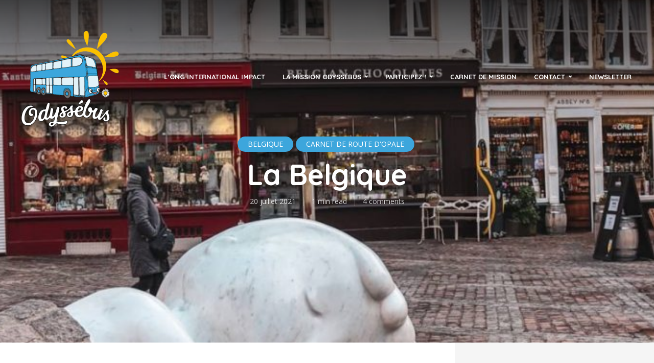

--- FILE ---
content_type: text/html; charset=UTF-8
request_url: https://www.odyssebus.com/2021/07/20/la-belgique/
body_size: 20649
content:
<!DOCTYPE html>
<html lang="fr-FR" class="no-js no-svg">
	<head>
		<meta charset="UTF-8">
		<meta name="viewport" content="width=device-width, initial-scale=1">
		<link rel="profile" href="http://gmpg.org/xfn/11">
		<title>La Belgique &#8211; Odyssébus</title>
<meta name='robots' content='max-image-preview:large' />
<link rel='dns-prefetch' href='//fonts.googleapis.com' />
<link rel="alternate" type="application/rss+xml" title="Odyssébus &raquo; Flux" href="https://www.odyssebus.com/feed/" />
<link rel="alternate" type="application/rss+xml" title="Odyssébus &raquo; Flux des commentaires" href="https://www.odyssebus.com/comments/feed/" />
<link rel="alternate" type="application/rss+xml" title="Odyssébus &raquo; La Belgique Flux des commentaires" href="https://www.odyssebus.com/2021/07/20/la-belgique/feed/" />
<link rel="alternate" title="oEmbed (JSON)" type="application/json+oembed" href="https://www.odyssebus.com/wp-json/oembed/1.0/embed?url=https%3A%2F%2Fwww.odyssebus.com%2F2021%2F07%2F20%2Fla-belgique%2F" />
<link rel="alternate" title="oEmbed (XML)" type="text/xml+oembed" href="https://www.odyssebus.com/wp-json/oembed/1.0/embed?url=https%3A%2F%2Fwww.odyssebus.com%2F2021%2F07%2F20%2Fla-belgique%2F&#038;format=xml" />
<style id='wp-img-auto-sizes-contain-inline-css' type='text/css'>
img:is([sizes=auto i],[sizes^="auto," i]){contain-intrinsic-size:3000px 1500px}
/*# sourceURL=wp-img-auto-sizes-contain-inline-css */
</style>
<style id='wp-emoji-styles-inline-css' type='text/css'>

	img.wp-smiley, img.emoji {
		display: inline !important;
		border: none !important;
		box-shadow: none !important;
		height: 1em !important;
		width: 1em !important;
		margin: 0 0.07em !important;
		vertical-align: -0.1em !important;
		background: none !important;
		padding: 0 !important;
	}
/*# sourceURL=wp-emoji-styles-inline-css */
</style>
<style id='wp-block-library-inline-css' type='text/css'>
:root{--wp-block-synced-color:#7a00df;--wp-block-synced-color--rgb:122,0,223;--wp-bound-block-color:var(--wp-block-synced-color);--wp-editor-canvas-background:#ddd;--wp-admin-theme-color:#007cba;--wp-admin-theme-color--rgb:0,124,186;--wp-admin-theme-color-darker-10:#006ba1;--wp-admin-theme-color-darker-10--rgb:0,107,160.5;--wp-admin-theme-color-darker-20:#005a87;--wp-admin-theme-color-darker-20--rgb:0,90,135;--wp-admin-border-width-focus:2px}@media (min-resolution:192dpi){:root{--wp-admin-border-width-focus:1.5px}}.wp-element-button{cursor:pointer}:root .has-very-light-gray-background-color{background-color:#eee}:root .has-very-dark-gray-background-color{background-color:#313131}:root .has-very-light-gray-color{color:#eee}:root .has-very-dark-gray-color{color:#313131}:root .has-vivid-green-cyan-to-vivid-cyan-blue-gradient-background{background:linear-gradient(135deg,#00d084,#0693e3)}:root .has-purple-crush-gradient-background{background:linear-gradient(135deg,#34e2e4,#4721fb 50%,#ab1dfe)}:root .has-hazy-dawn-gradient-background{background:linear-gradient(135deg,#faaca8,#dad0ec)}:root .has-subdued-olive-gradient-background{background:linear-gradient(135deg,#fafae1,#67a671)}:root .has-atomic-cream-gradient-background{background:linear-gradient(135deg,#fdd79a,#004a59)}:root .has-nightshade-gradient-background{background:linear-gradient(135deg,#330968,#31cdcf)}:root .has-midnight-gradient-background{background:linear-gradient(135deg,#020381,#2874fc)}:root{--wp--preset--font-size--normal:16px;--wp--preset--font-size--huge:42px}.has-regular-font-size{font-size:1em}.has-larger-font-size{font-size:2.625em}.has-normal-font-size{font-size:var(--wp--preset--font-size--normal)}.has-huge-font-size{font-size:var(--wp--preset--font-size--huge)}.has-text-align-center{text-align:center}.has-text-align-left{text-align:left}.has-text-align-right{text-align:right}.has-fit-text{white-space:nowrap!important}#end-resizable-editor-section{display:none}.aligncenter{clear:both}.items-justified-left{justify-content:flex-start}.items-justified-center{justify-content:center}.items-justified-right{justify-content:flex-end}.items-justified-space-between{justify-content:space-between}.screen-reader-text{border:0;clip-path:inset(50%);height:1px;margin:-1px;overflow:hidden;padding:0;position:absolute;width:1px;word-wrap:normal!important}.screen-reader-text:focus{background-color:#ddd;clip-path:none;color:#444;display:block;font-size:1em;height:auto;left:5px;line-height:normal;padding:15px 23px 14px;text-decoration:none;top:5px;width:auto;z-index:100000}html :where(.has-border-color){border-style:solid}html :where([style*=border-top-color]){border-top-style:solid}html :where([style*=border-right-color]){border-right-style:solid}html :where([style*=border-bottom-color]){border-bottom-style:solid}html :where([style*=border-left-color]){border-left-style:solid}html :where([style*=border-width]){border-style:solid}html :where([style*=border-top-width]){border-top-style:solid}html :where([style*=border-right-width]){border-right-style:solid}html :where([style*=border-bottom-width]){border-bottom-style:solid}html :where([style*=border-left-width]){border-left-style:solid}html :where(img[class*=wp-image-]){height:auto;max-width:100%}:where(figure){margin:0 0 1em}html :where(.is-position-sticky){--wp-admin--admin-bar--position-offset:var(--wp-admin--admin-bar--height,0px)}@media screen and (max-width:600px){html :where(.is-position-sticky){--wp-admin--admin-bar--position-offset:0px}}

/*# sourceURL=wp-block-library-inline-css */
</style><style id='wp-block-rss-inline-css' type='text/css'>
ul.wp-block-rss.alignleft{margin-right:2em}ul.wp-block-rss.alignright{margin-left:2em}ul.wp-block-rss.is-grid{display:flex;flex-wrap:wrap;padding:0}ul.wp-block-rss.is-grid li{margin:0 1em 1em 0;width:100%}@media (min-width:600px){ul.wp-block-rss.columns-2 li{width:calc(50% - 1em)}ul.wp-block-rss.columns-3 li{width:calc(33.33333% - 1em)}ul.wp-block-rss.columns-4 li{width:calc(25% - 1em)}ul.wp-block-rss.columns-5 li{width:calc(20% - 1em)}ul.wp-block-rss.columns-6 li{width:calc(16.66667% - 1em)}}.wp-block-rss__item-author,.wp-block-rss__item-publish-date{display:block;font-size:.8125em}.wp-block-rss{box-sizing:border-box;list-style:none;padding:0}
/*# sourceURL=https://www.odyssebus.com/wp-includes/blocks/rss/style.min.css */
</style>
<style id='global-styles-inline-css' type='text/css'>
:root{--wp--preset--aspect-ratio--square: 1;--wp--preset--aspect-ratio--4-3: 4/3;--wp--preset--aspect-ratio--3-4: 3/4;--wp--preset--aspect-ratio--3-2: 3/2;--wp--preset--aspect-ratio--2-3: 2/3;--wp--preset--aspect-ratio--16-9: 16/9;--wp--preset--aspect-ratio--9-16: 9/16;--wp--preset--color--black: #000000;--wp--preset--color--cyan-bluish-gray: #abb8c3;--wp--preset--color--white: #ffffff;--wp--preset--color--pale-pink: #f78da7;--wp--preset--color--vivid-red: #cf2e2e;--wp--preset--color--luminous-vivid-orange: #ff6900;--wp--preset--color--luminous-vivid-amber: #fcb900;--wp--preset--color--light-green-cyan: #7bdcb5;--wp--preset--color--vivid-green-cyan: #00d084;--wp--preset--color--pale-cyan-blue: #8ed1fc;--wp--preset--color--vivid-cyan-blue: #0693e3;--wp--preset--color--vivid-purple: #9b51e0;--wp--preset--color--trawell-acc: #3da6dc;--wp--preset--color--trawell-txt: #333333;--wp--preset--color--trawell-meta: #797675;--wp--preset--color--trawell-bg: #ffffff;--wp--preset--color--trawell-cat-4: #2cb9d6;--wp--preset--color--trawell-cat-57: #2cb9d6;--wp--preset--color--trawell-cat-67: #30d13d;--wp--preset--color--trawell-cat-66: #30d13d;--wp--preset--color--trawell-cat-72: #30d13d;--wp--preset--color--trawell-cat-69: #30d13d;--wp--preset--color--trawell-cat-65: #30d13d;--wp--preset--color--trawell-cat-70: #30d13d;--wp--preset--color--trawell-cat-68: #30d13d;--wp--preset--color--trawell-cat-71: #30d13d;--wp--preset--gradient--vivid-cyan-blue-to-vivid-purple: linear-gradient(135deg,rgb(6,147,227) 0%,rgb(155,81,224) 100%);--wp--preset--gradient--light-green-cyan-to-vivid-green-cyan: linear-gradient(135deg,rgb(122,220,180) 0%,rgb(0,208,130) 100%);--wp--preset--gradient--luminous-vivid-amber-to-luminous-vivid-orange: linear-gradient(135deg,rgb(252,185,0) 0%,rgb(255,105,0) 100%);--wp--preset--gradient--luminous-vivid-orange-to-vivid-red: linear-gradient(135deg,rgb(255,105,0) 0%,rgb(207,46,46) 100%);--wp--preset--gradient--very-light-gray-to-cyan-bluish-gray: linear-gradient(135deg,rgb(238,238,238) 0%,rgb(169,184,195) 100%);--wp--preset--gradient--cool-to-warm-spectrum: linear-gradient(135deg,rgb(74,234,220) 0%,rgb(151,120,209) 20%,rgb(207,42,186) 40%,rgb(238,44,130) 60%,rgb(251,105,98) 80%,rgb(254,248,76) 100%);--wp--preset--gradient--blush-light-purple: linear-gradient(135deg,rgb(255,206,236) 0%,rgb(152,150,240) 100%);--wp--preset--gradient--blush-bordeaux: linear-gradient(135deg,rgb(254,205,165) 0%,rgb(254,45,45) 50%,rgb(107,0,62) 100%);--wp--preset--gradient--luminous-dusk: linear-gradient(135deg,rgb(255,203,112) 0%,rgb(199,81,192) 50%,rgb(65,88,208) 100%);--wp--preset--gradient--pale-ocean: linear-gradient(135deg,rgb(255,245,203) 0%,rgb(182,227,212) 50%,rgb(51,167,181) 100%);--wp--preset--gradient--electric-grass: linear-gradient(135deg,rgb(202,248,128) 0%,rgb(113,206,126) 100%);--wp--preset--gradient--midnight: linear-gradient(135deg,rgb(2,3,129) 0%,rgb(40,116,252) 100%);--wp--preset--font-size--small: 12.8px;--wp--preset--font-size--medium: 20px;--wp--preset--font-size--large: 24px;--wp--preset--font-size--x-large: 42px;--wp--preset--font-size--normal: 16px;--wp--preset--font-size--huge: 32px;--wp--preset--spacing--20: 0.44rem;--wp--preset--spacing--30: 0.67rem;--wp--preset--spacing--40: 1rem;--wp--preset--spacing--50: 1.5rem;--wp--preset--spacing--60: 2.25rem;--wp--preset--spacing--70: 3.38rem;--wp--preset--spacing--80: 5.06rem;--wp--preset--shadow--natural: 6px 6px 9px rgba(0, 0, 0, 0.2);--wp--preset--shadow--deep: 12px 12px 50px rgba(0, 0, 0, 0.4);--wp--preset--shadow--sharp: 6px 6px 0px rgba(0, 0, 0, 0.2);--wp--preset--shadow--outlined: 6px 6px 0px -3px rgb(255, 255, 255), 6px 6px rgb(0, 0, 0);--wp--preset--shadow--crisp: 6px 6px 0px rgb(0, 0, 0);}:where(.is-layout-flex){gap: 0.5em;}:where(.is-layout-grid){gap: 0.5em;}body .is-layout-flex{display: flex;}.is-layout-flex{flex-wrap: wrap;align-items: center;}.is-layout-flex > :is(*, div){margin: 0;}body .is-layout-grid{display: grid;}.is-layout-grid > :is(*, div){margin: 0;}:where(.wp-block-columns.is-layout-flex){gap: 2em;}:where(.wp-block-columns.is-layout-grid){gap: 2em;}:where(.wp-block-post-template.is-layout-flex){gap: 1.25em;}:where(.wp-block-post-template.is-layout-grid){gap: 1.25em;}.has-black-color{color: var(--wp--preset--color--black) !important;}.has-cyan-bluish-gray-color{color: var(--wp--preset--color--cyan-bluish-gray) !important;}.has-white-color{color: var(--wp--preset--color--white) !important;}.has-pale-pink-color{color: var(--wp--preset--color--pale-pink) !important;}.has-vivid-red-color{color: var(--wp--preset--color--vivid-red) !important;}.has-luminous-vivid-orange-color{color: var(--wp--preset--color--luminous-vivid-orange) !important;}.has-luminous-vivid-amber-color{color: var(--wp--preset--color--luminous-vivid-amber) !important;}.has-light-green-cyan-color{color: var(--wp--preset--color--light-green-cyan) !important;}.has-vivid-green-cyan-color{color: var(--wp--preset--color--vivid-green-cyan) !important;}.has-pale-cyan-blue-color{color: var(--wp--preset--color--pale-cyan-blue) !important;}.has-vivid-cyan-blue-color{color: var(--wp--preset--color--vivid-cyan-blue) !important;}.has-vivid-purple-color{color: var(--wp--preset--color--vivid-purple) !important;}.has-black-background-color{background-color: var(--wp--preset--color--black) !important;}.has-cyan-bluish-gray-background-color{background-color: var(--wp--preset--color--cyan-bluish-gray) !important;}.has-white-background-color{background-color: var(--wp--preset--color--white) !important;}.has-pale-pink-background-color{background-color: var(--wp--preset--color--pale-pink) !important;}.has-vivid-red-background-color{background-color: var(--wp--preset--color--vivid-red) !important;}.has-luminous-vivid-orange-background-color{background-color: var(--wp--preset--color--luminous-vivid-orange) !important;}.has-luminous-vivid-amber-background-color{background-color: var(--wp--preset--color--luminous-vivid-amber) !important;}.has-light-green-cyan-background-color{background-color: var(--wp--preset--color--light-green-cyan) !important;}.has-vivid-green-cyan-background-color{background-color: var(--wp--preset--color--vivid-green-cyan) !important;}.has-pale-cyan-blue-background-color{background-color: var(--wp--preset--color--pale-cyan-blue) !important;}.has-vivid-cyan-blue-background-color{background-color: var(--wp--preset--color--vivid-cyan-blue) !important;}.has-vivid-purple-background-color{background-color: var(--wp--preset--color--vivid-purple) !important;}.has-black-border-color{border-color: var(--wp--preset--color--black) !important;}.has-cyan-bluish-gray-border-color{border-color: var(--wp--preset--color--cyan-bluish-gray) !important;}.has-white-border-color{border-color: var(--wp--preset--color--white) !important;}.has-pale-pink-border-color{border-color: var(--wp--preset--color--pale-pink) !important;}.has-vivid-red-border-color{border-color: var(--wp--preset--color--vivid-red) !important;}.has-luminous-vivid-orange-border-color{border-color: var(--wp--preset--color--luminous-vivid-orange) !important;}.has-luminous-vivid-amber-border-color{border-color: var(--wp--preset--color--luminous-vivid-amber) !important;}.has-light-green-cyan-border-color{border-color: var(--wp--preset--color--light-green-cyan) !important;}.has-vivid-green-cyan-border-color{border-color: var(--wp--preset--color--vivid-green-cyan) !important;}.has-pale-cyan-blue-border-color{border-color: var(--wp--preset--color--pale-cyan-blue) !important;}.has-vivid-cyan-blue-border-color{border-color: var(--wp--preset--color--vivid-cyan-blue) !important;}.has-vivid-purple-border-color{border-color: var(--wp--preset--color--vivid-purple) !important;}.has-vivid-cyan-blue-to-vivid-purple-gradient-background{background: var(--wp--preset--gradient--vivid-cyan-blue-to-vivid-purple) !important;}.has-light-green-cyan-to-vivid-green-cyan-gradient-background{background: var(--wp--preset--gradient--light-green-cyan-to-vivid-green-cyan) !important;}.has-luminous-vivid-amber-to-luminous-vivid-orange-gradient-background{background: var(--wp--preset--gradient--luminous-vivid-amber-to-luminous-vivid-orange) !important;}.has-luminous-vivid-orange-to-vivid-red-gradient-background{background: var(--wp--preset--gradient--luminous-vivid-orange-to-vivid-red) !important;}.has-very-light-gray-to-cyan-bluish-gray-gradient-background{background: var(--wp--preset--gradient--very-light-gray-to-cyan-bluish-gray) !important;}.has-cool-to-warm-spectrum-gradient-background{background: var(--wp--preset--gradient--cool-to-warm-spectrum) !important;}.has-blush-light-purple-gradient-background{background: var(--wp--preset--gradient--blush-light-purple) !important;}.has-blush-bordeaux-gradient-background{background: var(--wp--preset--gradient--blush-bordeaux) !important;}.has-luminous-dusk-gradient-background{background: var(--wp--preset--gradient--luminous-dusk) !important;}.has-pale-ocean-gradient-background{background: var(--wp--preset--gradient--pale-ocean) !important;}.has-electric-grass-gradient-background{background: var(--wp--preset--gradient--electric-grass) !important;}.has-midnight-gradient-background{background: var(--wp--preset--gradient--midnight) !important;}.has-small-font-size{font-size: var(--wp--preset--font-size--small) !important;}.has-medium-font-size{font-size: var(--wp--preset--font-size--medium) !important;}.has-large-font-size{font-size: var(--wp--preset--font-size--large) !important;}.has-x-large-font-size{font-size: var(--wp--preset--font-size--x-large) !important;}
/*# sourceURL=global-styles-inline-css */
</style>

<style id='classic-theme-styles-inline-css' type='text/css'>
/*! This file is auto-generated */
.wp-block-button__link{color:#fff;background-color:#32373c;border-radius:9999px;box-shadow:none;text-decoration:none;padding:calc(.667em + 2px) calc(1.333em + 2px);font-size:1.125em}.wp-block-file__button{background:#32373c;color:#fff;text-decoration:none}
/*# sourceURL=/wp-includes/css/classic-themes.min.css */
</style>
<link rel='stylesheet' id='extendify-utilities-css' href='https://www.odyssebus.com/wp-content/plugins/redux-framework/extendify-sdk/public/build/extendify-utilities.css?ver=0.1.0' type='text/css' media='all' />
<link rel='stylesheet' id='mks_shortcodes_fntawsm_css-css' href='https://www.odyssebus.com/wp-content/plugins/meks-flexible-shortcodes/css/font-awesome/css/font-awesome.min.css?ver=1.3.3' type='text/css' media='screen' />
<link rel='stylesheet' id='mks_shortcodes_simple_line_icons-css' href='https://www.odyssebus.com/wp-content/plugins/meks-flexible-shortcodes/css/simple-line/simple-line-icons.css?ver=1.3.3' type='text/css' media='screen' />
<link rel='stylesheet' id='mks_shortcodes_css-css' href='https://www.odyssebus.com/wp-content/plugins/meks-flexible-shortcodes/css/style.css?ver=1.3.3' type='text/css' media='screen' />
<link rel='stylesheet' id='mks-map-css-css' href='https://www.odyssebus.com/wp-content/plugins/meks-easy-maps/public/css/map.css?ver=2.1' type='text/css' media='all' />
<link rel='stylesheet' id='mks-map-leaflet-css-css' href='https://www.odyssebus.com/wp-content/plugins/meks-easy-maps/public/css/leaflet.css?ver=2.1' type='text/css' media='all' />
<link rel='stylesheet' id='mks-map-leaflet-marker-cluster-default-css-css' href='https://www.odyssebus.com/wp-content/plugins/meks-easy-maps/public/css/MarkerCluster.Default.css?ver=2.1' type='text/css' media='all' />
<link rel='stylesheet' id='mks-map-leaflet-marker-cluster-css-css' href='https://www.odyssebus.com/wp-content/plugins/meks-easy-maps/public/css/MarkerCluster.css?ver=2.1' type='text/css' media='all' />
<link rel='stylesheet' id='trawell-fonts-css' href='https://fonts.googleapis.com/css?family=Open+Sans%3A400%7CQuicksand%3A400%2C700&#038;subset=latin%2Clatin-ext&#038;ver=1.6' type='text/css' media='all' />
<link rel='stylesheet' id='trawell-main-css' href='https://www.odyssebus.com/wp-content/themes/trawell/assets/css/min.css?ver=1.6' type='text/css' media='all' />
<style id='trawell-main-inline-css' type='text/css'>
.row{margin-right: -7px;margin-left: -7px;}.col-1, .col-2, .col-3, .col-4, .col-5, .col-6, .col-7, .col-8, .col-9, .col-10, .col-11, .col-12, .col,.col-auto, .col-sm-1, .col-sm-2, .col-sm-3, .col-sm-4, .col-sm-5, .col-sm-6, .col-sm-7, .col-sm-8, .col-sm-9, .col-sm-10, .col-sm-11, .col-sm-12, .col-sm,.col-sm-auto, .col-md-1, .col-md-2, .col-md-3, .col-md-4, .col-md-5, .col-md-6, .col-md-7, .col-md-8, .col-md-9, .col-md-10, .col-md-11, .col-md-12, .col-md,.col-md-auto, .col-lg-1, .col-lg-2, .col-lg-3, .col-lg-4, .col-lg-5, .col-lg-6, .col-lg-7, .col-lg-8, .col-lg-9, .col-lg-10, .col-lg-11, .col-lg-12, .col-lg,.col-lg-auto, .col-xl-1, .col-xl-2, .col-xl-3, .col-xl-4, .col-xl-5, .col-xl-6, .col-xl-7, .col-xl-8, .col-xl-9, .col-xl-10, .col-xl-11, .col-xl-12, .col-xl,.col-xl-auto,.trawell-pre-footer .menu{padding-right: 7px;padding-left: 7px;}@media (min-width: 440px) {.container,.trawell-has-sidebar .trawell-main,.trawell-sidebar-none .trawell-main{max-width: 470px;padding-right: 20px;padding-left: 20px;}.row{margin-right: -10px;margin-left: -10px;}.col-1, .col-2, .col-3, .col-4, .col-5, .col-6, .col-7, .col-8, .col-9, .col-10, .col-11, .col-12, .col,.col-auto, .col-sm-1, .col-sm-2, .col-sm-3, .col-sm-4, .col-sm-5, .col-sm-6, .col-sm-7, .col-sm-8, .col-sm-9, .col-sm-10, .col-sm-11, .col-sm-12, .col-sm,.col-sm-auto, .col-md-1, .col-md-2, .col-md-3, .col-md-4, .col-md-5, .col-md-6, .col-md-7, .col-md-8, .col-md-9, .col-md-10, .col-md-11, .col-md-12, .col-md,.col-md-auto, .col-lg-1, .col-lg-2, .col-lg-3, .col-lg-4, .col-lg-5, .col-lg-6, .col-lg-7, .col-lg-8, .col-lg-9, .col-lg-10, .col-lg-11, .col-lg-12, .col-lg,.col-lg-auto, .col-xl-1, .col-xl-2, .col-xl-3, .col-xl-4, .col-xl-5, .col-xl-6, .col-xl-7, .col-xl-8, .col-xl-9, .col-xl-10, .col-xl-11, .col-xl-12, .col-xl,.col-xl-auto,.trawell-pre-footer .menu{padding-right: 10px;padding-left: 10px;}}@media (min-width: 730px) {.container,.trawell-has-sidebar .trawell-main,.trawell-sidebar-none .trawell-main{max-width: 860px;padding-right: 30px;padding-left: 30px;}.trawell-pre-footer .menu{padding-right: 30px;padding-left: 30px;}.row{margin-right: -15px;margin-left: -15px;}.col-1, .col-2, .col-3, .col-4, .col-5, .col-6, .col-7, .col-8, .col-9, .col-10, .col-11, .col-12, .col,.col-auto, .col-sm-1, .col-sm-2, .col-sm-3, .col-sm-4, .col-sm-5, .col-sm-6, .col-sm-7, .col-sm-8, .col-sm-9, .col-sm-10, .col-sm-11, .col-sm-12, .col-sm,.col-sm-auto, .col-md-1, .col-md-2, .col-md-3, .col-md-4, .col-md-5, .col-md-6, .col-md-7, .col-md-8, .col-md-9, .col-md-10, .col-md-11, .col-md-12, .col-md,.col-md-auto, .col-lg-1, .col-lg-2, .col-lg-3, .col-lg-4, .col-lg-5, .col-lg-6, .col-lg-7, .col-lg-8, .col-lg-9, .col-lg-10, .col-lg-11, .col-lg-12, .col-lg,.col-lg-auto, .col-xl-1, .col-xl-2, .col-xl-3, .col-xl-4, .col-xl-5, .col-xl-6, .col-xl-7, .col-xl-8, .col-xl-9, .col-xl-10, .col-xl-11, .col-xl-12, .col-xl,.col-xl-auto,.trawell-pre-footer .menu{padding-right: 15px;padding-left: 15px;}}@media (min-width: 1024px) {.container,.trawell-has-sidebar .trawell-main,.trawell-sidebar-none .trawell-main{max-width: 100%;}}@media (min-width: 1100px) {.container,.trawell-pre-footer .menu,.trawell-has-sidebar .trawell-main,.trawell-sidebar-none .trawell-main,.page-template-template-blank .trawell-main{max-width: 1260px;}.trawell-pre-footer .menu{padding-right: 30px;padding-left: 30px;}}.trawell-section.trawell-layout-c2 .trawell-item,.trawell-section.trawell-layout-c3 .trawell-item,.trawell-section.trawell-layout-c4 .trawell-item,.trawell-section.trawell-layout-d2 .trawell-item,.trawell-section.trawell-layout-d3 .trawell-item,.trawell-section.trawell-layout-d4 .trawell-item,.trawell-section.trawell-layout-b3 .trawell-item,.trawell-related.trawell-layout-b1 .trawell-item {margin-bottom: 30px;}.entry-content p a:not(.trawell-button),.entry-content li a,.comment-content a,.widget_text p a{color: rgba(61,166,220,0.7);-webkit-box-shadow:0 1px 0px rgba(61,166,220,0.7);box-shadow: 0 1px 0 rgba(61,166,220,0.7);-webkit-transition: all .15s ease-in-out; -moz-transition: all .15s ease-in-out;-ms-transition: all .15s ease-in-out; -o-transition: all .15s ease-in-out;transition: all .15s ease-in-out;}.entry-content p a:not(.mks_ico):not(.mks_button):not(.trawell-button):hover,.entry-content li a:hover,.comment-content a:hover,.widget_text p a:hover{background: rgba(61,166,220,0.1);box-shadow: 0 1px 0 rgba(61,166,220,0.7);}.trawell-top-bar .container{height: 50px;}.trawell-top-bar,.trawell-top-bar .sub-menu{background: #f9f9f9;color: #4A4A4A;}.trawell-top-bar a{color: #4A4A4A;}.trawell-top-bar a:hover{color: #4A4A4A;}.trawell-header,.trawell-header .sub-menu{background: #ffffff;}.trawell-header,.trawell-header a,.trawell-action-close span,.trawell-top-bar{font-family: 'Quicksand';font-weight: 700;}.trawell-header,.trawell-header a,.trawell-action-close span{color: #333333;}.menu-main{font-size: 1.3rem;}.menu-main .current-menu-item > a,.menu-main .current-menu-ancestor > a,.trawell-header li:hover > a,.trawell-header-indent #trawell-header ul > li:hover > a,.trawell-header-indent #trawell-header .trawell-actions .trawell-soc-menu > li:hover > a,.active .o-exit-1,.trawell-actions > li:hover > a,.trawell-actions > li:hover > span,.trawell-header-indent #trawell-header .trawell-actions>li>span:hover,.trawell-header a:hover{color: #08b7ce;}.trawell-header .container{height: 300px;}.trawell-header-indent .trawell-cover{margin-top: -300px;}.trawell-actions button{background: #08b7ce;}.trawell-actions button:hover{background: hsla( 186.97, 92.52%, 35.67%, 1);}.trawell-item-color-overlay .entry-image:after,.trawell-overlay {background: rgba(0, 0, 0, 0.0);}.trawell-cover,.trawell-cover-item{height: 400px;}@media (min-width: 730px) {.trawell-cover,.trawell-cover-item{height: 500px;}}@media (min-width: 1024px) { .trawell-cover, .trawell-cover-item{height: 370px;}.trawell-header-indent .trawell-cover,.trawell-header-indent .trawell-cover-item{height: 670px;}}body,.type--body-font,.widget_categories .count,.tagcloud a,.trawell-button,input[type="submit"],.trawell-pagination a,.mks_read_more a,button,.trawell-button-hollow,.comment-reply-link,.page-numbers.current,.entry-content .trawell-paginated > span,.widget .mks_autor_link_wrap a,.entry-category,.wp-block-button__link,body div.wpforms-container-full .wpforms-form input[type=submit], body div.wpforms-container-full .wpforms-form button[type=submit], body div.wpforms-container-full .wpforms-form .wpforms-page-button {font-family: 'Open Sans';font-weight: 400;}body{color: #333333;font-size: 1.6rem;}h1, h2, h3, h4, h5, h6,.h1, .h2, .h3, .h4, .h5, .h6,.entry-meta-author,.comment-author.vcard,.widget li a,.prev-next-nav a,blockquote, blockquote p,.trawell-header .site-title a,.wp-block-cover .wp-block-cover-image-text, .wp-block-cover .wp-block-cover-text, .wp-block-cover h2,.wp-block-cover-image .wp-block-cover-image-text, .wp-block-cover-image .wp-block-cover-text, .wp-block-cover-image h2{font-family: 'Quicksand';font-weight: 700;}h1, h2, h3, h4, h5, h6,.h1, .h2, .h3, .h4, .h5, .h6,.entry-meta-author,.comment-author.vcard{color:#333333;}.entry-meta-author,.comment-author.vcard{color: #333333;}a,blockquote, blockquote p{ color: #3da6dc;}h1, .h1 {font-size: 4.2rem;}h2, .h2 {font-size: 3.2rem;}h3, .h3 {font-size:2.6rem;}h4, .h4,.mks_author_widget h3 {font-size: 2.4rem;}h5, .h5,.comment-author.vcard {font-size: 2.0rem;}h6, .h6 {font-size: 1.7rem;}blockquote{font-size: 1.8rem;}.section-title{font-size: 1.6rem;}.trawell-item .entry-meta a,.trawell-item .entry-meta,.trawell-post-single .entry-meta,.comment-metadata a,.widget .post-date,.widget .recentcomments,.widget .rss-date,.comment-metadata,.comment-metadata a,.mks-map-entry-meta a{color: rgba(121,118,117,1);}.trawell-item .entry-meta span:before,.trawell-post-single .entry-meta span:before{background: rgba(121,118,117,0.25);}.excerpt-small,.comment-content,.widget a,.widget{font-size: 1.4rem;line-height: 1.5;}.widget-title{font-size: 1.6rem;}.widget a,.trawell-breadcrumbs a:hover,.color-text a + a:before{color: #333333;}.display-1,.trawell-cover .archive-title{font-size: 5.6rem;}.display-2,.display-2-text{color: #3da6dc;}.trawell-msg{background: #3da6dc;}.trawell-msg a{color: hsla( 200.38, 69.43%, 82.65%, 1);}.trawell-msg a:hover{color: hsla( 200.38, 69.43%, 100%, 1);}.entry-meta a,.widget-mini a,.comment-respond .section-title+small a,.entry-title a,.fn a,.color-text span{color: #333333;}.widget-mini a:hover,.entry-meta a:hover,.trawell-sidebar a:hover,.trawell-item .entry-title a:hover,.mks-map-entry-header .entry-title a:hover,.fn a:hover,blockquote,.trawell-main .entry-tags a,.tagcloud a,.comment-respond .section-title+small a:hover,.mks-map-entry-meta a:hover,.color-text a{color: #3da6dc;}.color-text a:hover{color: hsla( 200.38, 69.43%, 46.83%, 1);}body,.section-title span,.comment-respond .section-title+small{background: #ffffff;}.section-title:after,.widget-mini:after,.trawell-responsive-item:before{background: rgba(51,51,51,0.1);}blockquote:after,.double-bounce1, .double-bounce2{background: rgba(61,166,220,0.6);}.trawell-sidebar {background: #f5f5f5;-webkit-box-shadow:330px 0 0 #f5f5f5,680px 0 0 #f5f5f5,1030px 0 0 #f5f5f5,1380px 0 0 #f5f5f5,1730px 0 0 #f5f5f5,2080px 0 0 #f5f5f5,2430px 0 0 #f5f5f5,2780px 0 0 #f5f5f5,3130px 0 0 #f5f5f5;box-shadow:330px 0 0 #f5f5f5,680px 0 0 #f5f5f5,1030px 0 0 #f5f5f5,1380px 0 0 #f5f5f5,1730px 0 0 #f5f5f5,2080px 0 0 #f5f5f5,2430px 0 0 #f5f5f5,2780px 0 0 #f5f5f5,3130px 0 0 #f5f5f5;}.trawell-sidebar-left .trawell-sidebar {-webkit-box-shadow:-330px 0 0 #f5f5f5,-680px 0 0 #f5f5f5,-1030px 0 0 #f5f5f5,-1380px 0 0 #f5f5f5,-1730px 0 0 #f5f5f5,-2080px 0 0 #f5f5f5,-2430px 0 0 #f5f5f5,-2780px 0 0 #f5f5f5,-3130px 0 0 #f5f5f5;box-shadow:-330px 0 0 #f5f5f5,-680px 0 0 #f5f5f5,-1030px 0 0 #f5f5f5,-1380px 0 0 #f5f5f5,-1730px 0 0 #f5f5f5,-2080px 0 0 #f5f5f5,-2430px 0 0 #f5f5f5,-2780px 0 0 #f5f5f5,-3130px 0 0 #f5f5f5;}.trawell-sidebar{background: #f5f5f5;}.trawell-sidebar .widget{background: #ffffff;}.trawell-sidebar .widget,.trawell-sidebar .widget a{color: #333333;}.trawell-sidebar .widget .widget-title{color: #333333;}.trawell-sidebar .widget a:hover{color: #3da6dc;}.trawell-action-close span,.trawell-action-close i{color: #333333;}.trawell-sidebar .widget_text p a{-webkit-box-shadow:0 1px 0 rgba(255,255,255,0.7);box-shadow: 0 1px 0 rgba(255,255,255,0.7);}.trawell-sidebar .widget_text p a:hover{background: rgba(61,166,220,0.1);box-shadow: 0 1px 0 rgba(61,166,220,0.7);}.widget.trawell-highlight .trawell-button{background: #3da6dc;}.widget .trawell-button:hover{background: hsla( 200.38, 69.43%, 46.83%, 1);}.trawell-sidebar .widget.trawell-highlight{background: #3da6dc;}.widget.trawell-highlight,.widget.trawell-highlight a,.widget.trawell-highlight .widget-title{color: #ffffff;}.widget.trawell-highlight a:hover{color: #3da6dc;}.widget_text.trawell-highlight p a{-webkit-box-shadow:0 1px 0 rgba(255,255,255,0.7);box-shadow: 0 1px 0 rgba(255,255,255,0.7);}.widget_text.trawell-highlight p a:hover{background: rgba(61,166,220,0.1);box-shadow: 0 1px 0 rgba(61,166,220,0.7);}.widget.trawell-highlight .trawell-button{background: hsla( 200.38, 69.43%, 46.83%, 1);}.widget.trawell-highlight .trawell-button:hover{background: hsla( 200.38, 69.43%, 44.08%, 1);}.widget.trawell-highlight input[type=text]{border:none;}.widget.trawell-highlight.widget_tag_cloud a{border-color: rgba(255,255,255,0.5);}.widget.trawell-highlight .post-date,.widget.trawell-highlight .recentcomments,.widget.trawell-highlight .rss-date,.widget.trawell-highlight .comment-metadata,.widget.trawell-highlight .comment-metadata a,.widget.trawell-highlight .trawell-item .entry-meta,.widget.trawell-highlight .trawell-item .entry-meta a{color:rgba(255,255,255,0.7);}.widget.trawell-highlight .trawell-item .entry-meta a:hover{color:rgba(255,255,255,1);}.widget.trawell-highlight .trawell-item .entry-meta span+span:before{background:rgba(255,255,255,0.25);}input[type=number],input[type=text],input[type=email],input[type=url],input[type=tel],input[type=password],input[type=date],input[type=search],select,textarea{border-color: rgba(51,51,51,0.1);color: #333333;}select{background: #ffffff;}::-webkit-input-placeholder { color: rgba(51,51,51,0.8);}::-moz-placeholder {color: rgba(51,51,51,0.8);}:-ms-input-placeholder {color: rgba(51,51,51,0.8);}:-moz-placeholder {color: rgba(51,51,51,0.8);}.trawell-pre-footer{background: hsla( 200.38, 69.43%, 60.06%, 1);color: #ffffff;}.trawell-pre-footer .widget_meks_instagram{border-top:10px solid hsla( 200.38, 69.43%, 60.06%, 1);}.trawell-footer{background: #3da6dc;color: #ffffff;}.trawell-footer .widget-title{color: #ffffff;}.trawell-footer .widget a,.trawell-pre-footer a{ color: #ffffff;}.trawell-footer .widget a:hover{ color: #e2f2f8;}.trawell-footer .trawell-button,.trawell-footer [type=submit],.trawell-footer button{background: #e2f2f8;color: #3da6dc;}.trawell-footer .trawell-button:hover,.trawell-footer [type=submit]:hover,.trawell-footer button:hover{background: hsla( 196.36, 61.11%, 79%, 1);color: #3da6dc;}.trawell-footer .widget.widget_tag_cloud a{border-color: rgba(255,255,255,0.3);}.trawell-footer .comment-metadata a,.trawell-footer .widget .post-date,.trawell-footer .widget .recentcomments,.trawell-footer .widget .rss-date,.trawell-footer .comment-metadata,.trawell-footer .comment-metadata a{color: rgba(255,255,255,0.7);}.trawell-footer input[type=number],.trawell-footer input[type=text],.trawell-footer input[type=email],.trawell-footer input[type=url],.trawell-footer input[type=tel],.trawell-footer input[type=password],.trawell-footer input[type=date],.trawell-footer input[type=search],.trawell-footer select,.trawell-footer textarea{border-color: rgba(255,255,255,0.1);color: #ffffff;}.trawell-footer ::-webkit-input-placeholder { color: rgba(255,255,255,0.8);}.trawell-footer ::-moz-placeholder {color: rgba(255,255,255,0.8);}.trawell-footer :-ms-input-placeholder {color: rgba(255,255,255,0.8);}.trawell-footer :-moz-placeholder {color: rgba(255,255,255,0.8);}.entry-category span{background: #333333;}.entry-category span{color: #ffffff;}.bypostauthor .fn:after{color: #333333;}body .trawell-share .meks_ess.outline a,trawell-share a,.entry-tags a,.trawell-entry .entry-content .entry-tags a{border-color: rgba(51,51,51,0.1);}.comment-respond .section-title small a:before{background: rgba(51,51,51,0.3);}.cat-1,.entry-category a,.widget_categories .count,.trawell-category-placeholder,.trawell-cover-color,.trawell-item.cat-item:after{background-color: #3da6dc;}.entry-category a:hover{background: hsla( 200.38, 69.43%, 46.83%, 1);}.trawell-button:hover,input[type="submit"]:hover,.trawell-pagination a:hover,.mks_read_more a:hover,.trawell-sidebar .mks_read_more a:hover,body div.wpforms-container-full .wpforms-form input[type=submit]:hover, body div.wpforms-container-full .wpforms-form input[type=submit]:focus, body div.wpforms-container-full .wpforms-form input[type=submit]:active, body div.wpforms-container-full .wpforms-form button[type=submit]:hover, body div.wpforms-container-full .wpforms-form button[type=submit]:focus, body div.wpforms-container-full .wpforms-form button[type=submit]:active, body div.wpforms-container-full .wpforms-form .wpforms-page-button:hover, body div.wpforms-container-full .wpforms-form .wpforms-page-button:active, body div.wpforms-container-full .wpforms-form .wpforms-page-button:focus{background: hsla( 200.38, 69.43%, 46.83%, 1);color: #ffffff;}.trawell-button-hollow:hover,.trawell-main .entry-tags a:hover,.tagcloud a:hover,.trawell-entry .entry-content .entry-tags a:hover,.reply a:hover,.entry-content .trawell-paginated a:not(.trawell-button):hover,.entry-content .trawell-paginated > span,.widget .mks_autor_link_wrap a:hover{background: transparent;border-color: #3da6dc;color: #3da6dc;}.trawell-cover .trawell-button-hollow:hover{border-color: transparent;box-shadow: inset 0 0 0px 1px #FFF;}.trawell-button,input[type="submit"],.trawell-pagination a,.mks_read_more a,.trawell-sidebar .mks_read_more a,button,body div.wpforms-container-full .wpforms-form input[type=submit], body div.wpforms-container-full .wpforms-form button[type=submit], body div.wpforms-container-full .wpforms-form .wpforms-page-button {background: #3da6dc;color: #ffffff;}.trawell-button-hollow,.comment-reply-link,.page-numbers.current,.entry-content .trawell-paginated > span,.widget .mks_autor_link_wrap a,.is-style-outline .wp-block-button__link{color: #3da6dc;}.trawell-button-hollow,.comment-reply-link,.page-numbers.current,.widget .mks_autor_link_wrap a,.is-style-outline .wp-block-button__link{border:1px solid rgba(51,51,51,0.1);background: transparent;}.trawell-cover .trawell-button{color: #FFF;}.trawell-cover .trawell-button-hollow{background: transparent;box-shadow: inset 0 0 0px 1px rgba(255,255,255,0.5);}.wp-block-button__link{background: #3da6dc;}pre{background: rgba(51,51,51,0.05);color: #333333;}.no-left-padding {padding-left: 0;}.color-text a,.color-text a:hover{background:transparent;}.mks_tab_nav_item.active{border-bottom:1px solid #ffffff;}.mks_tabs.vertical .mks_tab_nav_item.active{border-right:1px solid #ffffff;}.wp-block-image figcaption{color: #333333;}.wp-block-pullquote{border-top: 2px solid #3da6dc;border-bottom: 2px solid #3da6dc;color: #3da6dc;}.wp-block-pullquote.is-style-solid-color,.wp-block-pullquote.is-style-solid-color p,.wp-block-pullquote.is-style-solid-color blockquote{background: #3da6dc;color: #ffffff;}.wp-block-separator:not(.is-style-dots){border-bottom:1px solid rgba(51,51,51,0.2);}.wp-block-tag-cloud a{border-color: rgba(51,51,51,0.1);}.trawell-entry .entry-content .wp-block-tag-cloud a:hover,.wp-block-tag-cloud a:hover{background: transparent !important;border-color: #3da6dc;color: #3da6dc;}.trawell-header .site-title a{text-transform: none;}.site-description{text-transform: none;}.trawell-header a{text-transform: uppercase;}.trawell-top-bar{text-transform: none;}.widget-title{text-transform: uppercase;}.section-title{text-transform: uppercase;}.entry-title, .archive-title{text-transform: none;}.has-small-font-size{ font-size: 1.3rem;}.has-large-font-size{ font-size: 1.9rem;}.has-huge-font-size{ font-size: 2.4rem;}@media(min-width: 730px){.has-small-font-size{ font-size: 1.3rem;}.has-normal-font-size{ font-size: 1.6rem;}.has-large-font-size{ font-size: 2.4rem;}.has-huge-font-size{ font-size: 3.2rem;}}.has-trawell-acc-background-color{ background-color: #3da6dc;}.has-trawell-acc-color{ color: #3da6dc;}.has-trawell-txt-background-color{ background-color: #333333;}.has-trawell-txt-color{ color: #333333;}.has-trawell-meta-background-color{ background-color: #797675;}.has-trawell-meta-color{ color: #797675;}.has-trawell-bg-background-color{ background-color: #ffffff;}.has-trawell-bg-color{ color: #ffffff;}.has-trawell-cat-4-background-color{ background-color: #2cb9d6;}.has-trawell-cat-4-color{ color: #2cb9d6;}.has-trawell-cat-57-background-color{ background-color: #2cb9d6;}.has-trawell-cat-57-color{ color: #2cb9d6;}.has-trawell-cat-67-background-color{ background-color: #30d13d;}.has-trawell-cat-67-color{ color: #30d13d;}.has-trawell-cat-66-background-color{ background-color: #30d13d;}.has-trawell-cat-66-color{ color: #30d13d;}.has-trawell-cat-72-background-color{ background-color: #30d13d;}.has-trawell-cat-72-color{ color: #30d13d;}.has-trawell-cat-69-background-color{ background-color: #30d13d;}.has-trawell-cat-69-color{ color: #30d13d;}.has-trawell-cat-65-background-color{ background-color: #30d13d;}.has-trawell-cat-65-color{ color: #30d13d;}.has-trawell-cat-70-background-color{ background-color: #30d13d;}.has-trawell-cat-70-color{ color: #30d13d;}.has-trawell-cat-68-background-color{ background-color: #30d13d;}.has-trawell-cat-68-color{ color: #30d13d;}.has-trawell-cat-71-background-color{ background-color: #30d13d;}.has-trawell-cat-71-color{ color: #30d13d;}.entry-category a.cat-4{background-color:#2cb9d6;}.entry-category a.cat-4:hover{background-color:hsla( 190.24, 67.46%, 43%, 1);}.trawell-item.cat-item-4:after{ background: #2cb9d6;}body.category-4 .trawell-cover{ border-bottom: 8px solid #2cb9d6;}.trawell-category-placeholder.cat-4{ background: #2cb9d6;}.widget_categories .cat-item-4 .count{ background: #2cb9d6;}.widget_categories .cat-item-4 a:hover{ color: #2cb9d6;}.color-text a.cat-4{ background:transparent; color: #2cb9d6;}.color-text a.cat-4:hover{ background:transparent; color: hsla( 190.24, 67.46%, 43%, 1);}.mks-map-entry-category a.cat-4{ background:transparent; color: #2cb9d6;}.mks-map-entry-category a.cat-4:hover{ background:transparent; color: hsla( 190.24, 67.46%, 43%, 1);}.entry-category a.cat-57{background-color:#2cb9d6;}.entry-category a.cat-57:hover{background-color:hsla( 190.24, 67.46%, 43%, 1);}.trawell-item.cat-item-57:after{ background: #2cb9d6;}body.category-57 .trawell-cover{ border-bottom: 8px solid #2cb9d6;}.trawell-category-placeholder.cat-57{ background: #2cb9d6;}.widget_categories .cat-item-57 .count{ background: #2cb9d6;}.widget_categories .cat-item-57 a:hover{ color: #2cb9d6;}.color-text a.cat-57{ background:transparent; color: #2cb9d6;}.color-text a.cat-57:hover{ background:transparent; color: hsla( 190.24, 67.46%, 43%, 1);}.mks-map-entry-category a.cat-57{ background:transparent; color: #2cb9d6;}.mks-map-entry-category a.cat-57:hover{ background:transparent; color: hsla( 190.24, 67.46%, 43%, 1);}.entry-category a.cat-67{background-color:#30d13d;}.entry-category a.cat-67:hover{background-color:hsla( 124.84, 63.64%, 42.83%, 1);}.trawell-item.cat-item-67:after{ background: #30d13d;}body.category-67 .trawell-cover{ border-bottom: 8px solid #30d13d;}.trawell-category-placeholder.cat-67{ background: #30d13d;}.widget_categories .cat-item-67 .count{ background: #30d13d;}.widget_categories .cat-item-67 a:hover{ color: #30d13d;}.color-text a.cat-67{ background:transparent; color: #30d13d;}.color-text a.cat-67:hover{ background:transparent; color: hsla( 124.84, 63.64%, 42.83%, 1);}.mks-map-entry-category a.cat-67{ background:transparent; color: #30d13d;}.mks-map-entry-category a.cat-67:hover{ background:transparent; color: hsla( 124.84, 63.64%, 42.83%, 1);}.entry-category a.cat-66{background-color:#30d13d;}.entry-category a.cat-66:hover{background-color:hsla( 124.84, 63.64%, 42.83%, 1);}.trawell-item.cat-item-66:after{ background: #30d13d;}body.category-66 .trawell-cover{ border-bottom: 8px solid #30d13d;}.trawell-category-placeholder.cat-66{ background: #30d13d;}.widget_categories .cat-item-66 .count{ background: #30d13d;}.widget_categories .cat-item-66 a:hover{ color: #30d13d;}.color-text a.cat-66{ background:transparent; color: #30d13d;}.color-text a.cat-66:hover{ background:transparent; color: hsla( 124.84, 63.64%, 42.83%, 1);}.mks-map-entry-category a.cat-66{ background:transparent; color: #30d13d;}.mks-map-entry-category a.cat-66:hover{ background:transparent; color: hsla( 124.84, 63.64%, 42.83%, 1);}.entry-category a.cat-72{background-color:#30d13d;}.entry-category a.cat-72:hover{background-color:hsla( 124.84, 63.64%, 42.83%, 1);}.trawell-item.cat-item-72:after{ background: #30d13d;}body.category-72 .trawell-cover{ border-bottom: 8px solid #30d13d;}.trawell-category-placeholder.cat-72{ background: #30d13d;}.widget_categories .cat-item-72 .count{ background: #30d13d;}.widget_categories .cat-item-72 a:hover{ color: #30d13d;}.color-text a.cat-72{ background:transparent; color: #30d13d;}.color-text a.cat-72:hover{ background:transparent; color: hsla( 124.84, 63.64%, 42.83%, 1);}.mks-map-entry-category a.cat-72{ background:transparent; color: #30d13d;}.mks-map-entry-category a.cat-72:hover{ background:transparent; color: hsla( 124.84, 63.64%, 42.83%, 1);}.entry-category a.cat-69{background-color:#30d13d;}.entry-category a.cat-69:hover{background-color:hsla( 124.84, 63.64%, 42.83%, 1);}.trawell-item.cat-item-69:after{ background: #30d13d;}body.category-69 .trawell-cover{ border-bottom: 8px solid #30d13d;}.trawell-category-placeholder.cat-69{ background: #30d13d;}.widget_categories .cat-item-69 .count{ background: #30d13d;}.widget_categories .cat-item-69 a:hover{ color: #30d13d;}.color-text a.cat-69{ background:transparent; color: #30d13d;}.color-text a.cat-69:hover{ background:transparent; color: hsla( 124.84, 63.64%, 42.83%, 1);}.mks-map-entry-category a.cat-69{ background:transparent; color: #30d13d;}.mks-map-entry-category a.cat-69:hover{ background:transparent; color: hsla( 124.84, 63.64%, 42.83%, 1);}.entry-category a.cat-65{background-color:#30d13d;}.entry-category a.cat-65:hover{background-color:hsla( 124.84, 63.64%, 42.83%, 1);}.trawell-item.cat-item-65:after{ background: #30d13d;}body.category-65 .trawell-cover{ border-bottom: 8px solid #30d13d;}.trawell-category-placeholder.cat-65{ background: #30d13d;}.widget_categories .cat-item-65 .count{ background: #30d13d;}.widget_categories .cat-item-65 a:hover{ color: #30d13d;}.color-text a.cat-65{ background:transparent; color: #30d13d;}.color-text a.cat-65:hover{ background:transparent; color: hsla( 124.84, 63.64%, 42.83%, 1);}.mks-map-entry-category a.cat-65{ background:transparent; color: #30d13d;}.mks-map-entry-category a.cat-65:hover{ background:transparent; color: hsla( 124.84, 63.64%, 42.83%, 1);}.entry-category a.cat-70{background-color:#30d13d;}.entry-category a.cat-70:hover{background-color:hsla( 124.84, 63.64%, 42.83%, 1);}.trawell-item.cat-item-70:after{ background: #30d13d;}body.category-70 .trawell-cover{ border-bottom: 8px solid #30d13d;}.trawell-category-placeholder.cat-70{ background: #30d13d;}.widget_categories .cat-item-70 .count{ background: #30d13d;}.widget_categories .cat-item-70 a:hover{ color: #30d13d;}.color-text a.cat-70{ background:transparent; color: #30d13d;}.color-text a.cat-70:hover{ background:transparent; color: hsla( 124.84, 63.64%, 42.83%, 1);}.mks-map-entry-category a.cat-70{ background:transparent; color: #30d13d;}.mks-map-entry-category a.cat-70:hover{ background:transparent; color: hsla( 124.84, 63.64%, 42.83%, 1);}.entry-category a.cat-68{background-color:#30d13d;}.entry-category a.cat-68:hover{background-color:hsla( 124.84, 63.64%, 42.83%, 1);}.trawell-item.cat-item-68:after{ background: #30d13d;}body.category-68 .trawell-cover{ border-bottom: 8px solid #30d13d;}.trawell-category-placeholder.cat-68{ background: #30d13d;}.widget_categories .cat-item-68 .count{ background: #30d13d;}.widget_categories .cat-item-68 a:hover{ color: #30d13d;}.color-text a.cat-68{ background:transparent; color: #30d13d;}.color-text a.cat-68:hover{ background:transparent; color: hsla( 124.84, 63.64%, 42.83%, 1);}.mks-map-entry-category a.cat-68{ background:transparent; color: #30d13d;}.mks-map-entry-category a.cat-68:hover{ background:transparent; color: hsla( 124.84, 63.64%, 42.83%, 1);}.entry-category a.cat-71{background-color:#30d13d;}.entry-category a.cat-71:hover{background-color:hsla( 124.84, 63.64%, 42.83%, 1);}.trawell-item.cat-item-71:after{ background: #30d13d;}body.category-71 .trawell-cover{ border-bottom: 8px solid #30d13d;}.trawell-category-placeholder.cat-71{ background: #30d13d;}.widget_categories .cat-item-71 .count{ background: #30d13d;}.widget_categories .cat-item-71 a:hover{ color: #30d13d;}.color-text a.cat-71{ background:transparent; color: #30d13d;}.color-text a.cat-71:hover{ background:transparent; color: hsla( 124.84, 63.64%, 42.83%, 1);}.mks-map-entry-category a.cat-71{ background:transparent; color: #30d13d;}.mks-map-entry-category a.cat-71:hover{ background:transparent; color: hsla( 124.84, 63.64%, 42.83%, 1);}
/*# sourceURL=trawell-main-inline-css */
</style>
<link rel='stylesheet' id='meks-ads-widget-css' href='https://www.odyssebus.com/wp-content/plugins/meks-easy-ads-widget/css/style.css?ver=2.0.5' type='text/css' media='all' />
<link rel='stylesheet' id='meks_instagram-widget-styles-css' href='https://www.odyssebus.com/wp-content/plugins/meks-easy-instagram-widget/css/widget.css?ver=acb666' type='text/css' media='all' />
<link rel='stylesheet' id='meks-flickr-widget-css' href='https://www.odyssebus.com/wp-content/plugins/meks-simple-flickr-widget/css/style.css?ver=1.2' type='text/css' media='all' />
<link rel='stylesheet' id='meks-author-widget-css' href='https://www.odyssebus.com/wp-content/plugins/meks-smart-author-widget/css/style.css?ver=1.1.3' type='text/css' media='all' />
<link rel='stylesheet' id='meks-social-widget-css' href='https://www.odyssebus.com/wp-content/plugins/meks-smart-social-widget/css/style.css?ver=1.5' type='text/css' media='all' />
<link rel='stylesheet' id='meks-themeforest-widget-css' href='https://www.odyssebus.com/wp-content/plugins/meks-themeforest-smart-widget/css/style.css?ver=1.4' type='text/css' media='all' />
<link rel='stylesheet' id='meks_ess-main-css' href='https://www.odyssebus.com/wp-content/plugins/meks-easy-social-share/assets/css/main.css?ver=1.2.6' type='text/css' media='all' />
<script type="text/javascript" src="https://www.odyssebus.com/wp-includes/js/jquery/jquery.min.js?ver=3.7.1" id="jquery-core-js"></script>
<script type="text/javascript" src="https://www.odyssebus.com/wp-includes/js/jquery/jquery-migrate.min.js?ver=3.4.1" id="jquery-migrate-js"></script>
<link rel="https://api.w.org/" href="https://www.odyssebus.com/wp-json/" /><link rel="alternate" title="JSON" type="application/json" href="https://www.odyssebus.com/wp-json/wp/v2/posts/64379" />
<link rel="canonical" href="https://www.odyssebus.com/2021/07/20/la-belgique/" />
<link rel='shortlink' href='https://www.odyssebus.com/?p=64379' />
<meta name="framework" content="Redux 4.3.7" />
		<!-- GA Google Analytics @ https://m0n.co/ga -->
		<script async src="https://www.googletagmanager.com/gtag/js?id=G-C6MS9HD4T7"></script>
		<script>
			window.dataLayer = window.dataLayer || [];
			function gtag(){dataLayer.push(arguments);}
			gtag('js', new Date());
			gtag('config', 'G-C6MS9HD4T7');
		</script>

	<link rel="icon" href="https://www.odyssebus.com/wp-content/uploads/2020/11/cropped-logo-Odyssebus-transparent-texte-blanc-contour-noir-T400-72pxls-32x32.png" sizes="32x32" />
<link rel="icon" href="https://www.odyssebus.com/wp-content/uploads/2020/11/cropped-logo-Odyssebus-transparent-texte-blanc-contour-noir-T400-72pxls-192x192.png" sizes="192x192" />
<link rel="apple-touch-icon" href="https://www.odyssebus.com/wp-content/uploads/2020/11/cropped-logo-Odyssebus-transparent-texte-blanc-contour-noir-T400-72pxls-180x180.png" />
<meta name="msapplication-TileImage" content="https://www.odyssebus.com/wp-content/uploads/2020/11/cropped-logo-Odyssebus-transparent-texte-blanc-contour-noir-T400-72pxls-270x270.png" />
	<link rel='stylesheet' id='mediaelement-css' href='https://www.odyssebus.com/wp-includes/js/mediaelement/mediaelementplayer-legacy.min.css?ver=4.2.17' type='text/css' media='all' />
<link rel='stylesheet' id='wp-mediaelement-css' href='https://www.odyssebus.com/wp-includes/js/mediaelement/wp-mediaelement.min.css?ver=acb666' type='text/css' media='all' />
</head>

	<body class="wp-singular post-template-default single single-post postid-64379 single-format-standard wp-embed-responsive wp-theme-trawell trawell-header-shadow trawell-header-indent trawell-animation-kenburns trawell-widget-diagonal trawell-img-diagonal trawell-has-sidebar trawell-sidebar-right trawell-v_1_6">
        
            
        <header id="trawell-header" class="trawell-header">
            <div class="container d-flex justify-content-between align-items-center">
                <div class="trawell-slot-l">
	<div class="trawell-site-branding">
    <span class="site-title h1 "><a href="https://www.odyssebus.com/" rel="home"><picture class="trawell-logo"><source media="(min-width: 1024px)" srcset="https://www.odyssebus.com/wp-content/uploads/2020/11/logo-Odyssebus-transparent-texte-blanc-contour-noir-T400-72pxls.png, https://www.odyssebus.com/wp-content/uploads/2020/11/logo-Odyssebus-transparent-texte-blanc-contour-noir-T400-72pxls.png 2x"><source srcset="https://www.odyssebus.com/wp-content/uploads/2020/11/logo-Odyssebus-sans-bus-T400-72pxls-e1604531838998.png, https://www.odyssebus.com/wp-content/uploads/2020/11/logo-Odyssebus-sans-bus-T400-72pxls-e1604531838998.png 2x"><img src="https://www.odyssebus.com/wp-content/uploads/2020/11/logo-Odyssebus-transparent-texte-blanc-contour-noir-T400-72pxls.png" alt="Odyssébus"></picture></a></span></div></div>

<div class="trawell-slot-r">
	    <nav class="menu-menu-primaire-1-container"><ul id="menu-menu-primaire-1" class="menu-main"><li id="menu-item-795" class="menu-item menu-item-type-post_type menu-item-object-page menu-item-795"><a href="https://www.odyssebus.com/page-without-sidebar/international-impact/">L’ONG International impact</a></li>
<li id="menu-item-889" class="menu-item menu-item-type-post_type menu-item-object-page menu-item-has-children menu-item-889"><a href="https://www.odyssebus.com/page-without-sidebar/bulysse/">La mission Odyssébus</a>
<ul class="sub-menu">
	<li id="menu-item-900" class="menu-item menu-item-type-post_type menu-item-object-page menu-item-900"><a href="https://www.odyssebus.com/page-without-sidebar/bulysse/le-projet/">L’histoire du projet</a></li>
	<li id="menu-item-902" class="menu-item menu-item-type-post_type menu-item-object-page menu-item-902"><a href="https://www.odyssebus.com/page-without-sidebar/bulysse/bulysse/">Bulysse</a></li>
	<li id="menu-item-901" class="menu-item menu-item-type-post_type menu-item-object-page menu-item-901"><a href="https://www.odyssebus.com/page-without-sidebar/bulysse/notre-famille/">La famille</a></li>
</ul>
</li>
<li id="menu-item-1050" class="menu-item menu-item-type-post_type menu-item-object-page menu-item-has-children menu-item-1050"><a href="https://www.odyssebus.com/participez/">Participez !</a>
<ul class="sub-menu">
	<li id="menu-item-1023" class="menu-item menu-item-type-post_type menu-item-object-page menu-item-1023"><a href="https://www.odyssebus.com/partenaire/">Devenez Partenaire</a></li>
	<li id="menu-item-1051" class="menu-item menu-item-type-post_type menu-item-object-page menu-item-1051"><a href="https://www.odyssebus.com/don/">Donnez pour le projet Odyssébus</a></li>
	<li id="menu-item-1084" class="menu-item menu-item-type-post_type menu-item-object-page menu-item-1084"><a href="https://www.odyssebus.com/partenaires/">Ils nous soutiennent</a></li>
	<li id="menu-item-36641" class="menu-item menu-item-type-post_type menu-item-object-page menu-item-36641"><a href="https://www.odyssebus.com/media/">Média</a></li>
</ul>
</li>
<li id="menu-item-724" class="menu-item menu-item-type-post_type menu-item-object-page current_page_parent menu-item-724"><a href="https://www.odyssebus.com/blog/">Carnet de mission</a></li>
<li id="menu-item-723" class="menu-item menu-item-type-post_type menu-item-object-page menu-item-has-children menu-item-723"><a href="https://www.odyssebus.com/contact/">Contact</a>
<ul class="sub-menu">
	<li id="menu-item-1292" class="menu-item menu-item-type-post_type menu-item-object-page menu-item-1292"><a href="https://www.odyssebus.com/contact/">Contactez nous</a></li>
	<li id="menu-item-1291" class="menu-item menu-item-type-post_type menu-item-object-page menu-item-1291"><a href="https://www.odyssebus.com/modification-des-informations-personnelles/">Modifiez vos informations personnelles</a></li>
</ul>
</li>
<li id="menu-item-995" class="menu-item menu-item-type-post_type menu-item-object-page menu-item-995"><a href="https://www.odyssebus.com/newsletter/">Newsletter</a></li>
</ul></nav>	<ul class="trawell-actions margin-padding-reset">
                	<li class="trawell-actions-button trawell-hamburger-action">
	    <span class="trawell-hamburger">
	    	<span>Menu</span>
	        <i class="o-menu-1"></i>
	    </span>
	</li>
</ul></div>            </div>
        </header>
    
                    <div class="trawell-header trawell-header-sticky">
	<div class="container d-flex justify-content-between align-items-center">
		<div class="trawell-slot-l">
	<div class="trawell-site-branding">
    <span class="site-title h1 "><a href="https://www.odyssebus.com/" rel="home"><picture class="trawell-logo"><source media="(min-width: 1024px)" srcset="https://www.odyssebus.com/wp-content/uploads/2020/11/logo-Odyssebus-sans-bus-T400-72pxls-e1604531838998.png, https://www.odyssebus.com/wp-content/uploads/2020/11/logo-Odyssebus-sans-bus-T400-72pxls-e1604531838998.png 2x"><source srcset="https://www.odyssebus.com/wp-content/uploads/2020/11/logo-Odyssebus-sans-bus-T400-72pxls-e1604531838998.png, https://www.odyssebus.com/wp-content/uploads/2020/11/logo-Odyssebus-sans-bus-T400-72pxls-e1604531838998.png 2x"><img src="https://www.odyssebus.com/wp-content/uploads/2020/11/logo-Odyssebus-sans-bus-T400-72pxls-e1604531838998.png" alt="Odyssébus"></picture></a></span></div></div>

<div class="trawell-slot-r">
	    <nav class="menu-menu-primaire-1-container"><ul id="menu-menu-primaire-2" class="menu-main"><li class="menu-item menu-item-type-post_type menu-item-object-page menu-item-795"><a href="https://www.odyssebus.com/page-without-sidebar/international-impact/">L’ONG International impact</a></li>
<li class="menu-item menu-item-type-post_type menu-item-object-page menu-item-has-children menu-item-889"><a href="https://www.odyssebus.com/page-without-sidebar/bulysse/">La mission Odyssébus</a>
<ul class="sub-menu">
	<li class="menu-item menu-item-type-post_type menu-item-object-page menu-item-900"><a href="https://www.odyssebus.com/page-without-sidebar/bulysse/le-projet/">L’histoire du projet</a></li>
	<li class="menu-item menu-item-type-post_type menu-item-object-page menu-item-902"><a href="https://www.odyssebus.com/page-without-sidebar/bulysse/bulysse/">Bulysse</a></li>
	<li class="menu-item menu-item-type-post_type menu-item-object-page menu-item-901"><a href="https://www.odyssebus.com/page-without-sidebar/bulysse/notre-famille/">La famille</a></li>
</ul>
</li>
<li class="menu-item menu-item-type-post_type menu-item-object-page menu-item-has-children menu-item-1050"><a href="https://www.odyssebus.com/participez/">Participez !</a>
<ul class="sub-menu">
	<li class="menu-item menu-item-type-post_type menu-item-object-page menu-item-1023"><a href="https://www.odyssebus.com/partenaire/">Devenez Partenaire</a></li>
	<li class="menu-item menu-item-type-post_type menu-item-object-page menu-item-1051"><a href="https://www.odyssebus.com/don/">Donnez pour le projet Odyssébus</a></li>
	<li class="menu-item menu-item-type-post_type menu-item-object-page menu-item-1084"><a href="https://www.odyssebus.com/partenaires/">Ils nous soutiennent</a></li>
	<li class="menu-item menu-item-type-post_type menu-item-object-page menu-item-36641"><a href="https://www.odyssebus.com/media/">Média</a></li>
</ul>
</li>
<li class="menu-item menu-item-type-post_type menu-item-object-page current_page_parent menu-item-724"><a href="https://www.odyssebus.com/blog/">Carnet de mission</a></li>
<li class="menu-item menu-item-type-post_type menu-item-object-page menu-item-has-children menu-item-723"><a href="https://www.odyssebus.com/contact/">Contact</a>
<ul class="sub-menu">
	<li class="menu-item menu-item-type-post_type menu-item-object-page menu-item-1292"><a href="https://www.odyssebus.com/contact/">Contactez nous</a></li>
	<li class="menu-item menu-item-type-post_type menu-item-object-page menu-item-1291"><a href="https://www.odyssebus.com/modification-des-informations-personnelles/">Modifiez vos informations personnelles</a></li>
</ul>
</li>
<li class="menu-item menu-item-type-post_type menu-item-object-page menu-item-995"><a href="https://www.odyssebus.com/newsletter/">Newsletter</a></li>
</ul></nav>	<ul class="trawell-actions margin-padding-reset">
                	<li class="trawell-actions-button trawell-hamburger-action">
	    <span class="trawell-hamburger">
	    	<span>Menu</span>
	        <i class="o-menu-1"></i>
	    </span>
	</li>
</ul></div>	</div>
</div>        
    
            <div class="trawell-cover trawell-cover-color trawell-cover-image-text">

    <div class="trawell-cover-item item-overlay trawell-item-color-overlay trawell-flex align-items-center justify-content-center text-center ">

                    <div class="entry-image">
                <img width="800" height="1003" src="https://www.odyssebus.com/wp-content/uploads/2021/07/enfant-et-chien-e1626816114557.jpg" class="attachment-trawell-cover size-trawell-cover wp-post-image" alt="" />            </div>
                    
        <div class="entry-header element-pos-rel cover-entry">
            <div class="entry-category md-pill-medium sm-pill-small">
                                                    <a href="https://www.odyssebus.com/category/belgique/" rel="tag" class="cat-86">Belgique</a><a href="https://www.odyssebus.com/category/carnet-de-route-dopale/" rel="tag" class="cat-100">Carnet de route d'Opale</a>                            </div>
            <h1 class="entry-title display-1 md-h1 sm-h1 no-margin">La Belgique</h1>                            <div class="entry-meta md-entry-meta-medium sm-entry-meta-small">
		            <span class="meta-item meta-date"><span class="updated">20 juillet 2021</span></span><span class="meta-item meta-rtime">1 min read</span><span class="meta-item meta-comments"><a href="https://www.odyssebus.com/2021/07/20/la-belgique/#comments" class="trawell-scroll-animate">4 comments</a></span>                </div>
                    </div>

    </div>

</div>    
    
    <div class="trawell-main">

        
                   <div class="trawell-sidebar-mini d-none d-md-block">
    <div class="trawell-sidebar-sticky">
                         <div class="widget-mini">
	<img alt='' src='https://secure.gravatar.com/avatar/12f8ffb4ffd596fc38b7f0ba11ef26830b491564f1e945bed79a6014d1e2bdd4?s=150&#038;d=mm&#038;r=g' srcset='https://secure.gravatar.com/avatar/12f8ffb4ffd596fc38b7f0ba11ef26830b491564f1e945bed79a6014d1e2bdd4?s=300&#038;d=mm&#038;r=g 2x' class='avatar avatar-150 photo' height='150' width='150' decoding='async'/>	<span class="entry-meta-small opacity-50">Written by</span>
	<a class="entry-meta-author" href="https://www.odyssebus.com">Opale Crespel</a>
</div>                         	<div class="widget-mini">
		<span class="entry-meta-small opacity-50">Share this article</span>
		<div class="trawell-share">
			<div class="meks_ess layout-2-2 rounded no-labels outline"><a href="#" onclick="return false;" class="meks_ess-item socicon-facebook" data-url="http://www.facebook.com/sharer/sharer.php?u=https%3A%2F%2Fwww.odyssebus.com%2F2021%2F07%2F20%2Fla-belgique%2F&amp;t=La%20Belgique"><span>Facebook</span></a><a href="#" onclick="return false;" class="meks_ess-item socicon-twitter" data-url="http://twitter.com/intent/tweet?url=https%3A%2F%2Fwww.odyssebus.com%2F2021%2F07%2F20%2Fla-belgique%2F&amp;text=La%20Belgique"><span>Twitter</span></a><a href="#" onclick="return false;"  class="meks_ess-item socicon-reddit" data-url="http://www.reddit.com/submit?url=https%3A%2F%2Fwww.odyssebus.com%2F2021%2F07%2F20%2Fla-belgique%2F&amp;title=La%20Belgique"><span>Reddit</span></a><a href="#" onclick="return false;"  class="meks_ess-item socicon-pinterest" data-url="http://pinterest.com/pin/create/button/?url=https%3A%2F%2Fwww.odyssebus.com%2F2021%2F07%2F20%2Fla-belgique%2F&amp;media=https%3A%2F%2Fwww.odyssebus.com%2Fwp-content%2Fuploads%2F2021%2F07%2Fenfant-et-chien-e1626816114557.jpg&amp;description=La%20Belgique"><span>Pinterest</span></a><a href="mailto:?subject=La%20Belgique&amp;body=https%3A%2F%2Fwww.odyssebus.com%2F2021%2F07%2F20%2Fla-belgique%2F" class="meks_ess-item  socicon-mail prevent-share-popup "><span>Email</span></a></div>		</div>
	</div>
                         

<div class="widget-mini">
	<nav class="prev-next-nav">
			
					<div class="trawell-prev-link">
				<span class="entry-meta-small opacity-50">Previous article</span>
				<a href="https://www.odyssebus.com/2021/07/21/les-medias/" rel="prev">
					<span class="trawell-prev-next-link">Les médias</span>
				</a>		
			</div>
		
		
	</nav>
</div>

            </div>
</div>
       
        <div class="trawell-entry trawell-section">

            <article class="trawell-post-single trawell-item post-64379 post type-post status-publish format-standard has-post-thumbnail hentry category-belgique category-carnet-de-route-dopale tag-belgique tag-mission tag-odyssebus tag-voyage" >

                
                
                
                <div class="entry-content">
	                                    
                    
                    <p>J’ai bien aimé la visite d’Anvers en Belgique, surtout le petit garçon avec le chien, allongés sous le sol devant la cathédrale, et la grande fontaine sur la place en face. Hier, nous sommes allée voir un concours hippique près du garage Vanhool, et c’était intéressant de voir les chevaux sauter les obstacles. Je commence à me faire à la vie dans le bus, mais mes amies me manquent toujours beaucoup, et mon téléphone ne me permet pas de les appeler. Depuis le départ, j’écris un livre, qui est la suite de « Princesse secrète » parce que j’ai envie d’inventer une jolie fin. Opale</p>

                                        
                                        
	                                                                    <div class="entry-tags">
                                <a href="https://www.odyssebus.com/tag/belgique/" rel="tag">Belgique</a> <a href="https://www.odyssebus.com/tag/mission/" rel="tag">mission</a> <a href="https://www.odyssebus.com/tag/odyssebus/" rel="tag">odyssébus</a> <a href="https://www.odyssebus.com/tag/voyage/" rel="tag">voyage</a>                            </div>
                                            
                                        
                </div>

            </article>
            
            
            	                <div class="trawell-section trawell-layout-b2 trawell-related">

        <div class="container">

            <h3 class="section-title h5"><span>Related posts</span></h3>

            <div class="row">
                                    <div class="col-12">
    
                        <article class="trawell-item row">

                            
                                                                
                                   
                                <div class="col-5">   
                                    <a href="https://www.odyssebus.com/2021/10/19/opale-et-les-volcans/" class="entry-image"><img width="385" height="217" src="https://www.odyssebus.com/wp-content/uploads/2021/10/volcan-385x217.jpg" class="attachment-trawell-b1-sid size-trawell-b1-sid wp-post-image" alt="" srcset="https://www.odyssebus.com/wp-content/uploads/2021/10/volcan-385x217.jpg 385w, https://www.odyssebus.com/wp-content/uploads/2021/10/volcan-1200x675.jpg 1200w, https://www.odyssebus.com/wp-content/uploads/2021/10/volcan-800x450.jpg 800w, https://www.odyssebus.com/wp-content/uploads/2021/10/volcan-585x330.jpg 585w, https://www.odyssebus.com/wp-content/uploads/2021/10/volcan-380x214.jpg 380w, https://www.odyssebus.com/wp-content/uploads/2021/10/volcan-247x139.jpg 247w, https://www.odyssebus.com/wp-content/uploads/2021/10/volcan-278x157.jpg 278w, https://www.odyssebus.com/wp-content/uploads/2021/10/volcan-178x101.jpg 178w" sizes="(max-width: 385px) 100vw, 385px" /></a>
                                </div>
                                                            

                            <div class="col-7 no-left-padding">
                                <div class="entry-header">
                                    <div class="entry-category color-text"><a href="https://www.odyssebus.com/category/carnet-de-route-dopale/" rel="tag" class="cat-100">Carnet de route d'Opale</a><a href="https://www.odyssebus.com/category/roumanie/" rel="tag" class="cat-64">Roumanie</a></div>
                                    <h3 class="entry-title h4 sm-h6"><a href="https://www.odyssebus.com/2021/10/19/opale-et-les-volcans/">Opale et les volcans</a></h3>                                    <div class="entry-meta entry-meta-small">
                                        <span class="meta-item meta-date"><span class="updated">19 octobre 2021</span></span>                                    </div>
                                </div>
                            </div>

                        </article>

                    </div>
                                    <div class="col-12">
    
                        <article class="trawell-item row">

                            
                                                                
                                   
                                <div class="col-5">   
                                    <a href="https://www.odyssebus.com/2021/10/12/les-carpates/" class="entry-image"><img width="385" height="217" src="https://www.odyssebus.com/wp-content/uploads/2021/10/Carpates-385x217.jpg" class="attachment-trawell-b1-sid size-trawell-b1-sid wp-post-image" alt="" loading="lazy" srcset="https://www.odyssebus.com/wp-content/uploads/2021/10/Carpates-385x217.jpg 385w, https://www.odyssebus.com/wp-content/uploads/2021/10/Carpates-1200x675.jpg 1200w, https://www.odyssebus.com/wp-content/uploads/2021/10/Carpates-800x450.jpg 800w, https://www.odyssebus.com/wp-content/uploads/2021/10/Carpates-585x330.jpg 585w, https://www.odyssebus.com/wp-content/uploads/2021/10/Carpates-380x214.jpg 380w, https://www.odyssebus.com/wp-content/uploads/2021/10/Carpates-247x139.jpg 247w, https://www.odyssebus.com/wp-content/uploads/2021/10/Carpates-278x157.jpg 278w, https://www.odyssebus.com/wp-content/uploads/2021/10/Carpates-178x101.jpg 178w" sizes="auto, (max-width: 385px) 100vw, 385px" /></a>
                                </div>
                                                            

                            <div class="col-7 no-left-padding">
                                <div class="entry-header">
                                    <div class="entry-category color-text"><a href="https://www.odyssebus.com/category/carnet-de-route-dopale/" rel="tag" class="cat-100">Carnet de route d'Opale</a><a href="https://www.odyssebus.com/category/roumanie/" rel="tag" class="cat-64">Roumanie</a></div>
                                    <h3 class="entry-title h4 sm-h6"><a href="https://www.odyssebus.com/2021/10/12/les-carpates/">Les Carpates</a></h3>                                    <div class="entry-meta entry-meta-small">
                                        <span class="meta-item meta-date"><span class="updated">12 octobre 2021</span></span>                                    </div>
                                </div>
                            </div>

                        </article>

                    </div>
                                    <div class="col-12">
    
                        <article class="trawell-item row">

                            
                                                                
                                   
                                <div class="col-5">   
                                    <a href="https://www.odyssebus.com/2021/10/05/pas-de-tirolienne/" class="entry-image"><img width="385" height="217" src="https://www.odyssebus.com/wp-content/uploads/2021/10/opale-vienne-385x217.jpg" class="attachment-trawell-b1-sid size-trawell-b1-sid wp-post-image" alt="" loading="lazy" srcset="https://www.odyssebus.com/wp-content/uploads/2021/10/opale-vienne-385x217.jpg 385w, https://www.odyssebus.com/wp-content/uploads/2021/10/opale-vienne-1200x675.jpg 1200w, https://www.odyssebus.com/wp-content/uploads/2021/10/opale-vienne-800x450.jpg 800w, https://www.odyssebus.com/wp-content/uploads/2021/10/opale-vienne-585x330.jpg 585w, https://www.odyssebus.com/wp-content/uploads/2021/10/opale-vienne-380x214.jpg 380w, https://www.odyssebus.com/wp-content/uploads/2021/10/opale-vienne-247x139.jpg 247w, https://www.odyssebus.com/wp-content/uploads/2021/10/opale-vienne-278x157.jpg 278w, https://www.odyssebus.com/wp-content/uploads/2021/10/opale-vienne-178x101.jpg 178w" sizes="auto, (max-width: 385px) 100vw, 385px" /></a>
                                </div>
                                                            

                            <div class="col-7 no-left-padding">
                                <div class="entry-header">
                                    <div class="entry-category color-text"><a href="https://www.odyssebus.com/category/carnet-de-route-dopale/" rel="tag" class="cat-100">Carnet de route d'Opale</a><a href="https://www.odyssebus.com/category/roumanie/" rel="tag" class="cat-64">Roumanie</a></div>
                                    <h3 class="entry-title h4 sm-h6"><a href="https://www.odyssebus.com/2021/10/05/pas-de-tirolienne/">Pas de tyrolienne</a></h3>                                    <div class="entry-meta entry-meta-small">
                                        <span class="meta-item meta-date"><span class="updated">5 octobre 2021</span></span>                                    </div>
                                </div>
                            </div>

                        </article>

                    </div>
                            </div>

        </div>

    </div>
                            
            

    	<div id="respond" class="comment-respond">
		<h3 id="reply-title" class="section-title h5"><span>Leave a reply <small><a rel="nofollow" id="cancel-comment-reply-link" href="/2021/07/20/la-belgique/#respond" style="display:none;">Annuler la réponse</a></small></span></h3><form action="https://www.odyssebus.com/wp-comments-post.php" method="post" id="commentform" class="comment-form"><p class="comment-notes"><span id="email-notes">Votre adresse e-mail ne sera pas publiée.</span> <span class="required-field-message">Les champs obligatoires sont indiqués avec <span class="required">*</span></span></p><p class="comment-form-comment"><label for="comment">Commentaire <span class="required">*</span></label> <textarea id="comment" name="comment" cols="45" rows="8" maxlength="65525" required></textarea></p><p class="comment-form-author"><label for="author">Nom <span class="required">*</span></label> <input id="author" name="author" type="text" value="" size="30" maxlength="245" autocomplete="name" required /></p>
<p class="comment-form-email"><label for="email">E-mail <span class="required">*</span></label> <input id="email" name="email" type="email" value="" size="30" maxlength="100" aria-describedby="email-notes" autocomplete="email" required /></p>
<p class="comment-form-url"><label for="url">Site web</label> <input id="url" name="url" type="url" value="" size="30" maxlength="200" autocomplete="url" /></p>
<p class="comment-form-cookies-consent"><input id="wp-comment-cookies-consent" name="wp-comment-cookies-consent" type="checkbox" value="yes" /> <label for="wp-comment-cookies-consent">Enregistrer mon nom, mon e-mail et mon site dans le navigateur pour mon prochain commentaire.</label></p>
<p class="form-submit"><input name="submit" type="submit" id="submit" class="submit" value="Laisser un commentaire" /> <input type='hidden' name='comment_post_ID' value='64379' id='comment_post_ID' />
<input type='hidden' name='comment_parent' id='comment_parent' value='0' />
</p></form>	</div><!-- #respond -->
	
            <h4 id="comments" class="section-title h5">
            <span>4 comments</span>
        </h4>

        <ul class="comment-list">
                        		<li id="comment-111" class="comment even thread-even depth-1">
			<article id="div-comment-111" class="comment-body">
				<footer class="comment-meta">
					<div class="comment-author vcard">
						<img alt='' src='https://secure.gravatar.com/avatar/e70554399c2847f6b825909c6918f8747cedc58fc40136a14ed89a6e191351bb?s=60&#038;d=mm&#038;r=g' srcset='https://secure.gravatar.com/avatar/e70554399c2847f6b825909c6918f8747cedc58fc40136a14ed89a6e191351bb?s=120&#038;d=mm&#038;r=g 2x' class='avatar avatar-60 photo' height='60' width='60' loading='lazy' decoding='async'/>						<b class="fn">Sophie guillot</b> <span class="says">dit :</span>					</div><!-- .comment-author -->

					<div class="comment-metadata">
						<a href="https://www.odyssebus.com/2021/07/20/la-belgique/#comment-111"><time datetime="2021-07-22T20:05:01+02:00">22 juillet 2021 à 20h05</time></a>					</div><!-- .comment-metadata -->

									</footer><!-- .comment-meta -->

				<div class="comment-content">
					<p>Effectivement pas facile de vivre 24/24 avec sa famille, et sans ses amis &#8230; c&#8217;est précieux l&#8217;amitié,  c&#8217;est comme une famille, mais que tu as choisie &#8230; je suis sûre que tu leurs manques aussi beaucoup &#8230; profite au mieux de chaque instant de cette incroyable aventure que te font vivre tes &#8230; incroyables parents &#8230; que j&#8217;embrasse bien amicalement</p>
				</div><!-- .comment-content -->

				<div class="reply"><a rel="nofollow" class="comment-reply-link" href="https://www.odyssebus.com/2021/07/20/la-belgique/?replytocom=111#respond" data-commentid="111" data-postid="64379" data-belowelement="div-comment-111" data-respondelement="respond" data-replyto="Répondre à Sophie guillot" aria-label="Répondre à Sophie guillot">Reply</a></div>			</article><!-- .comment-body -->
		</li><!-- #comment-## -->
		<li id="comment-112" class="comment odd alt thread-odd thread-alt depth-1">
			<article id="div-comment-112" class="comment-body">
				<footer class="comment-meta">
					<div class="comment-author vcard">
						<img alt='' src='https://secure.gravatar.com/avatar/f1b963290bdcf8273603539a55fd2fd67d759d834307d17a4af92babfffc3d59?s=60&#038;d=mm&#038;r=g' srcset='https://secure.gravatar.com/avatar/f1b963290bdcf8273603539a55fd2fd67d759d834307d17a4af92babfffc3d59?s=120&#038;d=mm&#038;r=g 2x' class='avatar avatar-60 photo' height='60' width='60' loading='lazy' decoding='async'/>						<b class="fn">Lucie</b> <span class="says">dit :</span>					</div><!-- .comment-author -->

					<div class="comment-metadata">
						<a href="https://www.odyssebus.com/2021/07/20/la-belgique/#comment-112"><time datetime="2021-07-22T22:27:59+02:00">22 juillet 2021 à 22h27</time></a>					</div><!-- .comment-metadata -->

									</footer><!-- .comment-meta -->

				<div class="comment-content">
					<p>Bravo Opale, tu me feras lire ton livre 🙂<br />
Gros bisous<br />
Lucie</p>
				</div><!-- .comment-content -->

				<div class="reply"><a rel="nofollow" class="comment-reply-link" href="https://www.odyssebus.com/2021/07/20/la-belgique/?replytocom=112#respond" data-commentid="112" data-postid="64379" data-belowelement="div-comment-112" data-respondelement="respond" data-replyto="Répondre à Lucie" aria-label="Répondre à Lucie">Reply</a></div>			</article><!-- .comment-body -->
		</li><!-- #comment-## -->
		<li id="comment-247" class="comment even thread-even depth-1 parent">
			<article id="div-comment-247" class="comment-body">
				<footer class="comment-meta">
					<div class="comment-author vcard">
						<img alt='' src='https://secure.gravatar.com/avatar/956e5c65294e7bd43518d9c0ed1595eae878223c069b20a4b4a9082fb98cac4f?s=60&#038;d=mm&#038;r=g' srcset='https://secure.gravatar.com/avatar/956e5c65294e7bd43518d9c0ed1595eae878223c069b20a4b4a9082fb98cac4f?s=120&#038;d=mm&#038;r=g 2x' class='avatar avatar-60 photo' height='60' width='60' loading='lazy' decoding='async'/>						<b class="fn">Ly CAO</b> <span class="says">dit :</span>					</div><!-- .comment-author -->

					<div class="comment-metadata">
						<a href="https://www.odyssebus.com/2021/07/20/la-belgique/#comment-247"><time datetime="2021-11-04T22:16:28+01:00">4 novembre 2021 à 22h16</time></a>					</div><!-- .comment-metadata -->

									</footer><!-- .comment-meta -->

				<div class="comment-content">
					<p>Coucou Opale ! C&#8217;est Ly de ta classe de l&#8217;année dernière (6eA) ;).<br />
Je vois que ton magnifique voyage à déjà débuter.<br />
Je passerai un coucou à Irène et Faustine de ta part si tu veux.<br />
En tout cas amuses-toi bien !</p>
				</div><!-- .comment-content -->

				<div class="reply"><a rel="nofollow" class="comment-reply-link" href="https://www.odyssebus.com/2021/07/20/la-belgique/?replytocom=247#respond" data-commentid="247" data-postid="64379" data-belowelement="div-comment-247" data-respondelement="respond" data-replyto="Répondre à Ly CAO" aria-label="Répondre à Ly CAO">Reply</a></div>			</article><!-- .comment-body -->
		<ul class="children">
		<li id="comment-248" class="comment odd alt depth-2">
			<article id="div-comment-248" class="comment-body">
				<footer class="comment-meta">
					<div class="comment-author vcard">
						<img alt='' src='https://secure.gravatar.com/avatar/956e5c65294e7bd43518d9c0ed1595eae878223c069b20a4b4a9082fb98cac4f?s=60&#038;d=mm&#038;r=g' srcset='https://secure.gravatar.com/avatar/956e5c65294e7bd43518d9c0ed1595eae878223c069b20a4b4a9082fb98cac4f?s=120&#038;d=mm&#038;r=g 2x' class='avatar avatar-60 photo' height='60' width='60' loading='lazy' decoding='async'/>						<b class="fn">Ly CAO</b> <span class="says">dit :</span>					</div><!-- .comment-author -->

					<div class="comment-metadata">
						<a href="https://www.odyssebus.com/2021/07/20/la-belgique/#comment-248"><time datetime="2021-11-04T22:17:25+01:00">4 novembre 2021 à 22h17</time></a>					</div><!-- .comment-metadata -->

									</footer><!-- .comment-meta -->

				<div class="comment-content">
					<p>J&#8217;essayerai bien-sûr de suivre ton voyage et de le partager avec la classe.</p>
				</div><!-- .comment-content -->

				<div class="reply"><a rel="nofollow" class="comment-reply-link" href="https://www.odyssebus.com/2021/07/20/la-belgique/?replytocom=248#respond" data-commentid="248" data-postid="64379" data-belowelement="div-comment-248" data-respondelement="respond" data-replyto="Répondre à Ly CAO" aria-label="Répondre à Ly CAO">Reply</a></div>			</article><!-- .comment-body -->
		</li><!-- #comment-## -->
</ul><!-- .children -->
</li><!-- #comment-## -->
        </ul>

            
        </div>


                    <aside class="trawell-sidebar">
	
	<span class="trawell-action-close"><span>Close</span> <i class="o-exit-1" aria-hidden="true"></i></span>

<div class="widget trawell-responsive-nav">
	
	<ul>
			    	<li class="menu-item menu-item-type-post_type menu-item-object-page menu-item-795"><a href="https://www.odyssebus.com/page-without-sidebar/international-impact/">L’ONG International impact</a></li>
<li class="menu-item menu-item-type-post_type menu-item-object-page menu-item-has-children menu-item-889"><a href="https://www.odyssebus.com/page-without-sidebar/bulysse/">La mission Odyssébus</a>
<ul class="sub-menu">
	<li class="menu-item menu-item-type-post_type menu-item-object-page menu-item-900"><a href="https://www.odyssebus.com/page-without-sidebar/bulysse/le-projet/">L’histoire du projet</a></li>
	<li class="menu-item menu-item-type-post_type menu-item-object-page menu-item-902"><a href="https://www.odyssebus.com/page-without-sidebar/bulysse/bulysse/">Bulysse</a></li>
	<li class="menu-item menu-item-type-post_type menu-item-object-page menu-item-901"><a href="https://www.odyssebus.com/page-without-sidebar/bulysse/notre-famille/">La famille</a></li>
</ul>
</li>
<li class="menu-item menu-item-type-post_type menu-item-object-page menu-item-has-children menu-item-1050"><a href="https://www.odyssebus.com/participez/">Participez !</a>
<ul class="sub-menu">
	<li class="menu-item menu-item-type-post_type menu-item-object-page menu-item-1023"><a href="https://www.odyssebus.com/partenaire/">Devenez Partenaire</a></li>
	<li class="menu-item menu-item-type-post_type menu-item-object-page menu-item-1051"><a href="https://www.odyssebus.com/don/">Donnez pour le projet Odyssébus</a></li>
	<li class="menu-item menu-item-type-post_type menu-item-object-page menu-item-1084"><a href="https://www.odyssebus.com/partenaires/">Ils nous soutiennent</a></li>
	<li class="menu-item menu-item-type-post_type menu-item-object-page menu-item-36641"><a href="https://www.odyssebus.com/media/">Média</a></li>
</ul>
</li>
<li class="menu-item menu-item-type-post_type menu-item-object-page current_page_parent menu-item-724"><a href="https://www.odyssebus.com/blog/">Carnet de mission</a></li>
<li class="menu-item menu-item-type-post_type menu-item-object-page menu-item-has-children menu-item-723"><a href="https://www.odyssebus.com/contact/">Contact</a>
<ul class="sub-menu">
	<li class="menu-item menu-item-type-post_type menu-item-object-page menu-item-1292"><a href="https://www.odyssebus.com/contact/">Contactez nous</a></li>
	<li class="menu-item menu-item-type-post_type menu-item-object-page menu-item-1291"><a href="https://www.odyssebus.com/modification-des-informations-personnelles/">Modifiez vos informations personnelles</a></li>
</ul>
</li>
<li class="menu-item menu-item-type-post_type menu-item-object-page menu-item-995"><a href="https://www.odyssebus.com/newsletter/">Newsletter</a></li>
		
			    	<li id="menu-item-204" class="menu-item menu-item-type-custom menu-item-object-custom menu-item-has-children menu-item-204"><a href="#">Archives</a>
<ul class="sub-menu">
	<li id="menu-item-451" class="menu-item menu-item-type-custom menu-item-object-custom menu-item-has-children menu-item-451"><a href="#">Category</a>
	<ul class="sub-menu">
		<li id="menu-item-450" class="menu-item menu-item-type-taxonomy menu-item-object-category menu-item-450"><a href="https://www.odyssebus.com/category/france/">Cover map</a></li>
	</ul>
</li>
</ul>
</li>
<li id="menu-item-205" class="menu-item menu-item-type-custom menu-item-object-custom menu-item-has-children menu-item-205"><a href="#">Pages</a>
<ul class="sub-menu">
	<li id="menu-item-250" class="menu-item menu-item-type-custom menu-item-object-custom menu-item-has-children menu-item-250"><a href="#">Layout</a>
	<ul class="sub-menu">
		<li id="menu-item-251" class="menu-item menu-item-type-post_type menu-item-object-page menu-item-251"><a href="https://www.odyssebus.com/page-with-cover/">Cover image</a></li>
		<li id="menu-item-255" class="menu-item menu-item-type-post_type menu-item-object-page menu-item-255"><a href="https://www.odyssebus.com/page-without-cover/">Classic</a></li>
	</ul>
</li>
	<li id="menu-item-265" class="menu-item menu-item-type-custom menu-item-object-custom menu-item-has-children menu-item-265"><a href="#">Sidebar</a>
	<ul class="sub-menu">
		<li id="menu-item-264" class="menu-item menu-item-type-post_type menu-item-object-page menu-item-264"><a href="https://www.odyssebus.com/page-with-right-sidebar/">Right sidebar</a></li>
		<li id="menu-item-263" class="menu-item menu-item-type-post_type menu-item-object-page menu-item-263"><a href="https://www.odyssebus.com/page-with-left-sidebar/">Left sidebar</a></li>
		<li id="menu-item-262" class="menu-item menu-item-type-post_type menu-item-object-page menu-item-262"><a href="https://www.odyssebus.com/page-without-sidebar/">No sidebar</a></li>
	</ul>
</li>
	<li id="menu-item-540" class="menu-item menu-item-type-post_type menu-item-object-page menu-item-540"><a href="https://www.odyssebus.com/authors/">Authors page</a></li>
</ul>
</li>
<li id="menu-item-206" class="menu-item menu-item-type-custom menu-item-object-custom menu-item-has-children menu-item-206"><a href="#">Features</a>
<ul class="sub-menu">
	<li id="menu-item-271" class="menu-item menu-item-type-post_type menu-item-object-page menu-item-271"><a href="https://www.odyssebus.com/styleguide/">Styleguide</a></li>
	<li id="menu-item-716" class="menu-item menu-item-type-post_type menu-item-object-page menu-item-716"><a href="https://www.odyssebus.com/blocks-wp-5-0-gutenberg/">WordPress 5.0 blocks</a></li>
	<li id="menu-item-462" class="menu-item menu-item-type-post_type menu-item-object-page menu-item-462"><a href="https://www.odyssebus.com/custom-widgets/">Custom widgets</a></li>
	<li id="menu-item-274" class="menu-item menu-item-type-post_type menu-item-object-page menu-item-274"><a href="https://www.odyssebus.com/?page_id=272">Shortcodes</a></li>
	<li id="menu-item-277" class="menu-item menu-item-type-post_type menu-item-object-page menu-item-277"><a href="https://www.odyssebus.com/contact/">Contact</a></li>
</ul>
</li>
		
                    <li class="menu-item menu-item-type-custom menu-item-object-custom menu-item-has-children trawell-more-links"><a href="#">More</a><span class="trawell-accordion-nav"><i class="o-angle-down-1"></i></span>
                <ul class="sub-menu">
                                            <ul id="menu-top-bar" class=""><li id="menu-item-644" class="menu-item menu-item-type-post_type menu-item-object-page current_page_parent menu-item-644"><a href="https://www.odyssebus.com/blog/">Carnet de mission</a></li>
<li id="menu-item-645" class="menu-item menu-item-type-post_type menu-item-object-page menu-item-645"><a href="https://www.odyssebus.com/layouts/">Layouts</a></li>
<li id="menu-item-647" class="menu-item menu-item-type-post_type menu-item-object-page menu-item-647"><a href="https://www.odyssebus.com/?page_id=272">Shortcodes</a></li>
<li id="menu-item-648" class="menu-item menu-item-type-post_type menu-item-object-page menu-item-648"><a href="https://www.odyssebus.com/styleguide/">Styleguide</a></li>
<li id="menu-item-646" class="menu-item menu-item-type-post_type menu-item-object-page menu-item-646"><a href="https://www.odyssebus.com/shop/">Shop</a></li>
</ul>                                            
                </ul>
            </li>
        	</ul>
		</div>	
	
		
		<div id="media_video-2" class="trawell-highlight widget widget_media_video"><h4 class="widget-title h6">Odyssébus en vidéo</h4><div style="width:100%;" class="wp-video"><video class="wp-video-shortcode" id="video-64379-1" preload="metadata" controls="controls"><source type="video/youtube" src="https://www.youtube.com/watch?v=QZCAjtb9ZXQ&#038;t=2s&#038;_=1" /><a href="https://www.youtube.com/watch?v=QZCAjtb9ZXQ&#038;t=2s">https://www.youtube.com/watch?v=QZCAjtb9ZXQ&#038;t=2s</a></video></div></div><div id="trawell_posts_widget-2" class="widget trawell_posts_widget"><h4 class="widget-title h6">Les derniers carnets</h4>
				
					<article class="trawell-item post-1268299 post type-post status-publish format-video has-post-thumbnail hentry category-attitude-eco-responsable category-bayam-pour-les-familles category-carnet-de-route category-carnet-de-route-dolympe category-carnet-de-route-de-maya category-egypte category-volet-pedagogique category-volet-social post_format-post-format-video">

														
							<a href="https://www.odyssebus.com/2023/04/05/bayam-mission-odyssebus-episode-8-legypte/" class="entry-image"><img width="150" height="150" src="https://www.odyssebus.com/wp-content/uploads/2023/04/Bayam-Episode-7-Turquie-150x150.png" class="attachment-thumbnail size-thumbnail wp-post-image" alt="" loading="lazy" /></a>
						
		            	<div class="entry-header">
							<a href="https://www.odyssebus.com/2023/04/05/bayam-mission-odyssebus-episode-8-legypte/" class="h6 entry-title">Bayam : Mission Odyssébus Episode 8 : L&#8217;Egypte</a>
			                			                	<div class="entry-meta entry-meta-small"><span class="meta-item meta-date"><span class="updated">5 avril 2023</span></span><span class="meta-item meta-author"><span class="vcard author"><a href="https://www.odyssebus.com">Jean-Christophe</a></span></span><span class="meta-item meta-rtime">4 min read</span></div>
			            						</div>

					</article>

				
					<article class="trawell-item post-846296 post type-post status-publish format-audio has-post-thumbnail hentry category-carnet-de-route category-podcasts-mission-odyssebus category-turquie post_format-post-format-audio">

														
							<a href="https://www.odyssebus.com/2022/08/10/podcast-20-turquie/" class="entry-image"><img width="150" height="150" src="https://www.odyssebus.com/wp-content/uploads/2022/08/Podcast-20-Turquie-150x150.png" class="attachment-thumbnail size-thumbnail wp-post-image" alt="" loading="lazy" /></a>
						
		            	<div class="entry-header">
							<a href="https://www.odyssebus.com/2022/08/10/podcast-20-turquie/" class="h6 entry-title">Podcast 20 : Turquie</a>
			                			                	<div class="entry-meta entry-meta-small"><span class="meta-item meta-date"><span class="updated">10 août 2022</span></span><span class="meta-item meta-author"><span class="vcard author"><a href="https://www.odyssebus.com">Jean-Christophe</a></span></span><span class="meta-item meta-rtime">1 min read</span></div>
			            						</div>

					</article>

				
					<article class="trawell-item post-846261 post type-post status-publish format-audio has-post-thumbnail hentry category-carnet-de-route category-podcasts-mission-odyssebus category-roumanie post_format-post-format-audio">

														
							<a href="https://www.odyssebus.com/2022/08/10/podcast-19-roumanie/" class="entry-image"><img width="150" height="150" src="https://www.odyssebus.com/wp-content/uploads/2022/08/Podcast-19-Roumanie-150x150.png" class="attachment-thumbnail size-thumbnail wp-post-image" alt="" loading="lazy" /></a>
						
		            	<div class="entry-header">
							<a href="https://www.odyssebus.com/2022/08/10/podcast-19-roumanie/" class="h6 entry-title">Podcast 19 : Roumanie</a>
			                			                	<div class="entry-meta entry-meta-small"><span class="meta-item meta-date"><span class="updated">10 août 2022</span></span><span class="meta-item meta-author"><span class="vcard author"><a href="https://www.odyssebus.com">Jean-Christophe</a></span></span><span class="meta-item meta-rtime">1 min read</span></div>
			            						</div>

					</article>

				
					<article class="trawell-item post-846226 post type-post status-publish format-audio has-post-thumbnail hentry category-carnet-de-route category-hongrie category-podcasts-mission-odyssebus post_format-post-format-audio">

														
							<a href="https://www.odyssebus.com/2022/08/10/podcast-18-hongrie/" class="entry-image"><img width="150" height="150" src="https://www.odyssebus.com/wp-content/uploads/2022/08/Podcast-18-Hongrie-150x150.png" class="attachment-thumbnail size-thumbnail wp-post-image" alt="" loading="lazy" /></a>
						
		            	<div class="entry-header">
							<a href="https://www.odyssebus.com/2022/08/10/podcast-18-hongrie/" class="h6 entry-title">Podcast 18 : Hongrie</a>
			                			                	<div class="entry-meta entry-meta-small"><span class="meta-item meta-date"><span class="updated">10 août 2022</span></span><span class="meta-item meta-author"><span class="vcard author"><a href="https://www.odyssebus.com">Jean-Christophe</a></span></span><span class="meta-item meta-rtime">1 min read</span></div>
			            						</div>

					</article>

				
					<article class="trawell-item post-846180 post type-post status-publish format-audio has-post-thumbnail hentry category-autriche category-carnet-de-route category-podcasts-mission-odyssebus post_format-post-format-audio">

														
							<a href="https://www.odyssebus.com/2022/08/10/podcast-17-autriche/" class="entry-image"><img width="150" height="150" src="https://www.odyssebus.com/wp-content/uploads/2022/08/Podcast-17-Autriche-150x150.png" class="attachment-thumbnail size-thumbnail wp-post-image" alt="" loading="lazy" /></a>
						
		            	<div class="entry-header">
							<a href="https://www.odyssebus.com/2022/08/10/podcast-17-autriche/" class="h6 entry-title">Podcast 17 : Autriche</a>
			                			                	<div class="entry-meta entry-meta-small"><span class="meta-item meta-date"><span class="updated">10 août 2022</span></span><span class="meta-item meta-author"><span class="vcard author"><a href="https://www.odyssebus.com">Jean-Christophe</a></span></span><span class="meta-item meta-rtime">1 min read</span></div>
			            						</div>

					</article>

				
					<article class="trawell-item post-846144 post type-post status-publish format-audio has-post-thumbnail hentry category-carnet-de-route category-podcasts-mission-odyssebus category-slovaquie post_format-post-format-audio">

														
							<a href="https://www.odyssebus.com/2022/08/10/podcast-16-slovaquie/" class="entry-image"><img width="150" height="150" src="https://www.odyssebus.com/wp-content/uploads/2022/08/Podcast-16-Slovaquie-150x150.png" class="attachment-thumbnail size-thumbnail wp-post-image" alt="" loading="lazy" /></a>
						
		            	<div class="entry-header">
							<a href="https://www.odyssebus.com/2022/08/10/podcast-16-slovaquie/" class="h6 entry-title">Podcast 16 : Slovaquie</a>
			                			                	<div class="entry-meta entry-meta-small"><span class="meta-item meta-date"><span class="updated">10 août 2022</span></span><span class="meta-item meta-author"><span class="vcard author"><a href="https://www.odyssebus.com">Jean-Christophe</a></span></span><span class="meta-item meta-rtime">1 min read</span></div>
			            						</div>

					</article>

				
					<article class="trawell-item post-846109 post type-post status-publish format-audio has-post-thumbnail hentry category-carnet-de-route category-podcasts-mission-odyssebus category-pologne post_format-post-format-audio">

														
							<a href="https://www.odyssebus.com/2022/08/10/podcast-15-pologne/" class="entry-image"><img width="150" height="150" src="https://www.odyssebus.com/wp-content/uploads/2022/08/Podcast-15-Pologne-150x150.png" class="attachment-thumbnail size-thumbnail wp-post-image" alt="" loading="lazy" /></a>
						
		            	<div class="entry-header">
							<a href="https://www.odyssebus.com/2022/08/10/podcast-15-pologne/" class="h6 entry-title">Podcast 15 : Pologne</a>
			                			                	<div class="entry-meta entry-meta-small"><span class="meta-item meta-date"><span class="updated">10 août 2022</span></span><span class="meta-item meta-author"><span class="vcard author"><a href="https://www.odyssebus.com">Jean-Christophe</a></span></span><span class="meta-item meta-rtime">1 min read</span></div>
			            						</div>

					</article>

				
					<article class="trawell-item post-845580 post type-post status-publish format-audio has-post-thumbnail hentry category-podcasts-mission-odyssebus category-republique-tcheque post_format-post-format-audio">

														
							<a href="https://www.odyssebus.com/2022/08/09/podcast-14-republique-tcheque/" class="entry-image"><img width="150" height="150" src="https://www.odyssebus.com/wp-content/uploads/2022/08/Podcast-14-République-Tchèque-150x150.png" class="attachment-thumbnail size-thumbnail wp-post-image" alt="" loading="lazy" /></a>
						
		            	<div class="entry-header">
							<a href="https://www.odyssebus.com/2022/08/09/podcast-14-republique-tcheque/" class="h6 entry-title">Podcast 14 : République Tchèque</a>
			                			                	<div class="entry-meta entry-meta-small"><span class="meta-item meta-date"><span class="updated">9 août 2022</span></span><span class="meta-item meta-author"><span class="vcard author"><a href="https://www.odyssebus.com">Jean-Christophe</a></span></span><span class="meta-item meta-rtime">1 min read</span></div>
			            						</div>

					</article>

				
					<article class="trawell-item post-845479 post type-post status-publish format-audio has-post-thumbnail hentry category-allemagne category-carnet-de-route category-podcasts-mission-odyssebus post_format-post-format-audio">

														
							<a href="https://www.odyssebus.com/2022/08/09/podcast-13-allemagne/" class="entry-image"><img width="150" height="150" src="https://www.odyssebus.com/wp-content/uploads/2022/08/Podcast-13-Allemagne-150x150.png" class="attachment-thumbnail size-thumbnail wp-post-image" alt="" loading="lazy" /></a>
						
		            	<div class="entry-header">
							<a href="https://www.odyssebus.com/2022/08/09/podcast-13-allemagne/" class="h6 entry-title">Podcast 13 : Allemagne</a>
			                			                	<div class="entry-meta entry-meta-small"><span class="meta-item meta-date"><span class="updated">9 août 2022</span></span><span class="meta-item meta-author"><span class="vcard author"><a href="https://www.odyssebus.com">Jean-Christophe</a></span></span><span class="meta-item meta-rtime">1 min read</span></div>
			            						</div>

					</article>

				
					<article class="trawell-item post-845353 post type-post status-publish format-audio has-post-thumbnail hentry category-carnet-de-route category-france category-podcasts-mission-odyssebus post_format-post-format-audio">

														
							<a href="https://www.odyssebus.com/2022/08/09/podcast-12-le-depart/" class="entry-image"><img width="150" height="150" src="https://www.odyssebus.com/wp-content/uploads/2022/08/Podcast-12-Le-départ-copie-150x150.png" class="attachment-thumbnail size-thumbnail wp-post-image" alt="" loading="lazy" /></a>
						
		            	<div class="entry-header">
							<a href="https://www.odyssebus.com/2022/08/09/podcast-12-le-depart/" class="h6 entry-title">Podcast 12 : Le Départ !</a>
			                			                	<div class="entry-meta entry-meta-small"><span class="meta-item meta-date"><span class="updated">9 août 2022</span></span><span class="meta-item meta-author"><span class="vcard author"><a href="https://www.odyssebus.com">Jean-Christophe</a></span></span><span class="meta-item meta-rtime">1 min read</span></div>
			            						</div>

					</article>

				
		
		
		</div>	
	
					<div class="trawell-sidebar-sticky">
				<div id="custom_html-5" class="widget_text trawell-highlight widget widget_custom_html"><h4 class="widget-title h6">Participez au Crowdfunding</h4><div class="textwidget custom-html-widget"><iframe id="haWidget" allowtransparency="true" src="https://www.helloasso.com/associations/international%20impact/collectes/odyssebus/widget-compteur" style="width:100%;height:450px;border:none;"></iframe>
<div style="width:100%;text-align:center;">Donnez tous les mois durant les 14 mois du projet ou faites un don unique.</div></div></div>			</div>
			
</aside>               
        
        
    </div>

    
            <div class="trawell-pre-footer">
        <div class="menu-agissez-container"><ul id="menu-agissez" class="menu"><li id="menu-item-1121" class="menu-item menu-item-type-post_type menu-item-object-page menu-item-1121"><a href="https://www.odyssebus.com/participez/">Participez !</a></li>
<li id="menu-item-1093" class="menu-item menu-item-type-post_type menu-item-object-page menu-item-1093"><a href="https://www.odyssebus.com/partenaires/">Ils nous soutiennent</a></li>
<li id="menu-item-1130" class="menu-item menu-item-type-custom menu-item-object-custom menu-item-1130"><a href="https://www.odyssebus.com/partenaire/">Devenez Partenaire</a></li>
<li id="menu-item-1128" class="menu-item menu-item-type-post_type menu-item-object-page menu-item-1128"><a href="https://www.odyssebus.com/don/">Donnez pour le projet Odyssébus</a></li>
<li id="menu-item-36639" class="menu-item menu-item-type-post_type menu-item-object-page menu-item-36639"><a href="https://www.odyssebus.com/media/">Média</a></li>
<li id="menu-item-1290" class="menu-item menu-item-type-post_type menu-item-object-page menu-item-1290"><a href="https://www.odyssebus.com/modification-des-informations-personnelles/">Modification des informations personnelles</a></li>
<li id="menu-item-77676" class="menu-item menu-item-type-post_type menu-item-object-page menu-item-77676"><a href="https://www.odyssebus.com/media/le-parisien/">Le Parisien</a></li>
<li id="menu-item-93157" class="menu-item menu-item-type-post_type menu-item-object-page menu-item-93157"><a href="https://www.odyssebus.com/media/france-3/">France 3</a></li>
</ul></div></div>        
            <footer class="trawell-footer">
    <div class="footer-widgets container">
        <div class="row">
                        	                                <div class="col-12 col-lg-4 col-md-3">
			            <div id="custom_html-1" class="widget_text widget widget_custom_html"><div class="textwidget custom-html-widget">
<p>Une initiative de l'ONG <a href="international-impact">International Impact</a> · <br/>Copyright 2020-2021 · Tous droits réservés</p></div></div>                    </div>
	                                        	                                <div class="col-12 col-lg-2 col-md-3">
			            <div id="nav_menu-1" class="widget widget_nav_menu"><h5 class="widget-title h6">Destinations</h5><div class="menu-destinations-2-container"><ul id="menu-destinations-2" class="menu"><li id="menu-item-1209" class="menu-item menu-item-type-taxonomy menu-item-object-category menu-item-1209"><a href="https://www.odyssebus.com/category/allemagne/">Allemagne</a></li>
<li id="menu-item-1214" class="menu-item menu-item-type-taxonomy menu-item-object-category menu-item-1214"><a href="https://www.odyssebus.com/category/roumanie/">Roumanie</a></li>
<li id="menu-item-1210" class="menu-item menu-item-type-taxonomy menu-item-object-category menu-item-1210"><a href="https://www.odyssebus.com/category/republique-tcheque/">République Tchèque</a></li>
<li id="menu-item-1215" class="menu-item menu-item-type-taxonomy menu-item-object-category menu-item-1215"><a href="https://www.odyssebus.com/category/bulgarie/">Bulgarie</a></li>
<li id="menu-item-1208" class="menu-item menu-item-type-taxonomy menu-item-object-category menu-item-1208"><a href="https://www.odyssebus.com/category/pologne/">Pologne</a></li>
<li id="menu-item-1216" class="menu-item menu-item-type-taxonomy menu-item-object-category menu-item-1216"><a href="https://www.odyssebus.com/category/turquie/">Turquie</a></li>
<li id="menu-item-1211" class="menu-item menu-item-type-taxonomy menu-item-object-category menu-item-1211"><a href="https://www.odyssebus.com/category/slovaquie/">Slovaquie</a></li>
<li id="menu-item-1217" class="menu-item menu-item-type-taxonomy menu-item-object-category menu-item-1217"><a href="https://www.odyssebus.com/category/iran/">Iran</a></li>
<li id="menu-item-1212" class="menu-item menu-item-type-taxonomy menu-item-object-category menu-item-1212"><a href="https://www.odyssebus.com/category/hongrie/">Hongrie</a></li>
<li id="menu-item-1218" class="menu-item menu-item-type-taxonomy menu-item-object-category menu-item-1218"><a href="https://www.odyssebus.com/category/grece/">Grèce</a></li>
<li id="menu-item-1219" class="menu-item menu-item-type-taxonomy menu-item-object-category menu-item-1219"><a href="https://www.odyssebus.com/category/albanie/">Albanie</a></li>
<li id="menu-item-1220" class="menu-item menu-item-type-taxonomy menu-item-object-category menu-item-1220"><a href="https://www.odyssebus.com/category/montenegro/">Montenegro</a></li>
<li id="menu-item-1221" class="menu-item menu-item-type-taxonomy menu-item-object-category menu-item-1221"><a href="https://www.odyssebus.com/category/bosnie-herzegovine/">Bosnie-Herzégovine</a></li>
<li id="menu-item-1222" class="menu-item menu-item-type-taxonomy menu-item-object-category menu-item-1222"><a href="https://www.odyssebus.com/category/croatie/">Croatie</a></li>
<li id="menu-item-1223" class="menu-item menu-item-type-taxonomy menu-item-object-category menu-item-1223"><a href="https://www.odyssebus.com/category/slovenie/">Slovénie</a></li>
<li id="menu-item-1224" class="menu-item menu-item-type-taxonomy menu-item-object-category menu-item-1224"><a href="https://www.odyssebus.com/category/autriche/">Autriche</a></li>
</ul></div></div>                    </div>
	                                        	                                <div class="col-12 col-lg-2 col-md-3">
			            <div id="nav_menu-2" class="widget widget_nav_menu"><h5 class="widget-title h6">Devenez acteur du projet !</h5><div class="menu-agissez-container"><ul id="menu-agissez-1" class="menu"><li class="menu-item menu-item-type-post_type menu-item-object-page menu-item-1121"><a href="https://www.odyssebus.com/participez/">Participez !</a></li>
<li class="menu-item menu-item-type-post_type menu-item-object-page menu-item-1093"><a href="https://www.odyssebus.com/partenaires/">Ils nous soutiennent</a></li>
<li class="menu-item menu-item-type-custom menu-item-object-custom menu-item-1130"><a href="https://www.odyssebus.com/partenaire/">Devenez Partenaire</a></li>
<li class="menu-item menu-item-type-post_type menu-item-object-page menu-item-1128"><a href="https://www.odyssebus.com/don/">Donnez pour le projet Odyssébus</a></li>
<li class="menu-item menu-item-type-post_type menu-item-object-page menu-item-36639"><a href="https://www.odyssebus.com/media/">Média</a></li>
<li class="menu-item menu-item-type-post_type menu-item-object-page menu-item-1290"><a href="https://www.odyssebus.com/modification-des-informations-personnelles/">Modification des informations personnelles</a></li>
<li class="menu-item menu-item-type-post_type menu-item-object-page menu-item-77676"><a href="https://www.odyssebus.com/media/le-parisien/">Le Parisien</a></li>
<li class="menu-item menu-item-type-post_type menu-item-object-page menu-item-93157"><a href="https://www.odyssebus.com/media/france-3/">France 3</a></li>
</ul></div></div>                    </div>
	                                        	                                <div class="col-12 col-lg-4 col-md-3">
			            <div id="custom_html-2" class="widget_text widget widget_custom_html"><h5 class="widget-title h6">Newsletter</h5><div class="textwidget custom-html-widget"><div id="mc_embed_signup" style="max-width:300px;">
	<p>Tu veux suivre les Aventures d’Odyssébus ? Tu as bien raison ! Inscris-toi ci-après :</p>

	<form action="/newsletter">
	<button class="button" >Je m'inscris !</button>
		
	</form>
	
</div>

<!-- Ph. Le Du mise en commentaire pour ne mettre un lien direct vers International Impact -->

<!-- Begin MailChimp Signup Form 
<div id="mc_embed_signup" style="max-width:300px;">
	<p>Tu veux suivre les Aventures d’Odyssébus ? Tu as bien raison ! Inscris-toi ci-après :</p>
<form action="https://mekshq.us8.list-manage.com/subscribe/post?u=7b0c01faab4ec7b36214565c5&amp;id=2f153d325c" method="post" id="mc-embedded-subscribe-form" name="mc-embedded-subscribe-form" class="validate" target="_blank" novalidate>
    <div id="mc_embed_signup_scroll">
	
<div class="mc-field-group">
	<input type="email" value="" name="EMAIL" class="required email" id="mce-EMAIL" placeholder="Your email address">
</div>
	<div id="mce-responses" class="clear">
		<div class="response" id="mce-error-response" style="display:none"></div>
		<div class="response" id="mce-success-response" style="display:none"></div>
	</div>    <!-- real people should not fill this in and expect good things - do not remove this or risk form bot signups-->
<!-- Ph. Le Du
<div style="position: absolute; left: -5000px;" aria-hidden="true"><input type="text" name="b_7b0c01faab4ec7b36214565c5_2f153d325c" tabindex="-1" value=""></div>
    <div class="clear"><input type="submit" value="Subscribe" name="Je m'inscris !" id="mc-embedded-subscribe" class="button"></div>
    </div>
</form>
</div>

<!--End mc_embed_signup--></div></div><div id="block-2" class="widget widget_block widget_rss"><ul class="wp-block-rss"><li class='wp-block-rss__item'><div class='wp-block-rss__item-title'><a href='https://www.odyssebus.com/2023/04/05/bayam-mission-odyssebus-episode-8-legypte/'>Bayam : Mission Odyssébus Episode 8 : L’Egypte</a></div></li><li class='wp-block-rss__item'><div class='wp-block-rss__item-title'><a href='https://www.odyssebus.com/2022/08/10/podcast-20-turquie/'>Podcast 20 : Turquie</a></div></li><li class='wp-block-rss__item'><div class='wp-block-rss__item-title'><a href='https://www.odyssebus.com/2022/08/10/podcast-19-roumanie/'>Podcast 19 : Roumanie</a></div></li><li class='wp-block-rss__item'><div class='wp-block-rss__item-title'><a href='https://www.odyssebus.com/2022/08/10/podcast-18-hongrie/'>Podcast 18 : Hongrie</a></div></li><li class='wp-block-rss__item'><div class='wp-block-rss__item-title'><a href='https://www.odyssebus.com/2022/08/10/podcast-17-autriche/'>Podcast 17 : Autriche</a></div></li></ul></div>                    </div>
	                                                </div>
    </div>
</footer>    	
    

<div class="trawell-body-overlay"></div>

<script type="speculationrules">
{"prefetch":[{"source":"document","where":{"and":[{"href_matches":"/*"},{"not":{"href_matches":["/wp-*.php","/wp-admin/*","/wp-content/uploads/*","/wp-content/*","/wp-content/plugins/*","/wp-content/themes/trawell/*","/*\\?(.+)"]}},{"not":{"selector_matches":"a[rel~=\"nofollow\"]"}},{"not":{"selector_matches":".no-prefetch, .no-prefetch a"}}]},"eagerness":"conservative"}]}
</script>
<script type="text/javascript" src="https://www.odyssebus.com/wp-content/plugins/meks-flexible-shortcodes/js/main.js?ver=1" id="mks_shortcodes_js-js"></script>
<script type="text/javascript" src="https://www.odyssebus.com/wp-content/plugins/meks-easy-maps/public/js/leaflet.js?ver=2.1" id="mks-map-leaflet-js-js"></script>
<script type="text/javascript" src="https://www.odyssebus.com/wp-content/plugins/meks-easy-maps/public/js/leaflet.markercluster.js?ver=2.1" id="mks-map-leaflet-markercluster-js-js"></script>
<script type="text/javascript" src="https://www.odyssebus.com/wp-content/plugins/meks-easy-maps/public/js/main-osm.js?ver=2.1" id="mks-map-osm-js-js"></script>
<script type="text/javascript" src="https://www.odyssebus.com/wp-includes/js/imagesloaded.min.js?ver=5.0.0" id="imagesloaded-js"></script>
<script type="text/javascript" id="trawell-main-js-extra">
/* <![CDATA[ */
var trawell_js_settings = {"rtl_mode":"","header_sticky_offset":"150","header_sticky_up":"","home_slider_autoplay":"1","home_slider_autoplay_time":"5","use_gallery":"1","home_cover_video_image_fallback":"1","home_counter_animate":"1","cover_parallax":""};
//# sourceURL=trawell-main-js-extra
/* ]]> */
</script>
<script type="text/javascript" src="https://www.odyssebus.com/wp-content/themes/trawell/assets/js/min.js?ver=1.6" id="trawell-main-js"></script>
<script type="text/javascript" src="https://www.odyssebus.com/wp-includes/js/comment-reply.min.js?ver=acb666" id="comment-reply-js" async="async" data-wp-strategy="async" fetchpriority="low"></script>
<script type="text/javascript" src="https://www.odyssebus.com/wp-content/plugins/meks-easy-social-share/assets/js/main.js?ver=1.2.6" id="meks_ess-main-js"></script>
<script type="text/javascript" id="mediaelement-core-js-before">
/* <![CDATA[ */
var mejsL10n = {"language":"fr","strings":{"mejs.download-file":"T\u00e9l\u00e9charger le fichier","mejs.install-flash":"Vous utilisez un navigateur qui n\u2019a pas le lecteur Flash activ\u00e9 ou install\u00e9. Veuillez activer votre extension Flash ou t\u00e9l\u00e9charger la derni\u00e8re version \u00e0 partir de cette adresse\u00a0: https://get.adobe.com/flashplayer/","mejs.fullscreen":"Plein \u00e9cran","mejs.play":"Lecture","mejs.pause":"Pause","mejs.time-slider":"Curseur de temps","mejs.time-help-text":"Utilisez les fl\u00e8ches droite/gauche pour avancer d\u2019une seconde, haut/bas pour avancer de dix secondes.","mejs.live-broadcast":"\u00c9mission en direct","mejs.volume-help-text":"Utilisez les fl\u00e8ches haut/bas pour augmenter ou diminuer le volume.","mejs.unmute":"R\u00e9activer le son","mejs.mute":"Muet","mejs.volume-slider":"Curseur de volume","mejs.video-player":"Lecteur vid\u00e9o","mejs.audio-player":"Lecteur audio","mejs.captions-subtitles":"L\u00e9gendes/Sous-titres","mejs.captions-chapters":"Chapitres","mejs.none":"Aucun","mejs.afrikaans":"Afrikaans","mejs.albanian":"Albanais","mejs.arabic":"Arabe","mejs.belarusian":"Bi\u00e9lorusse","mejs.bulgarian":"Bulgare","mejs.catalan":"Catalan","mejs.chinese":"Chinois","mejs.chinese-simplified":"Chinois (simplifi\u00e9)","mejs.chinese-traditional":"Chinois (traditionnel)","mejs.croatian":"Croate","mejs.czech":"Tch\u00e8que","mejs.danish":"Danois","mejs.dutch":"N\u00e9erlandais","mejs.english":"Anglais","mejs.estonian":"Estonien","mejs.filipino":"Filipino","mejs.finnish":"Finnois","mejs.french":"Fran\u00e7ais","mejs.galician":"Galicien","mejs.german":"Allemand","mejs.greek":"Grec","mejs.haitian-creole":"Cr\u00e9ole ha\u00eftien","mejs.hebrew":"H\u00e9breu","mejs.hindi":"Hindi","mejs.hungarian":"Hongrois","mejs.icelandic":"Islandais","mejs.indonesian":"Indon\u00e9sien","mejs.irish":"Irlandais","mejs.italian":"Italien","mejs.japanese":"Japonais","mejs.korean":"Cor\u00e9en","mejs.latvian":"Letton","mejs.lithuanian":"Lituanien","mejs.macedonian":"Mac\u00e9donien","mejs.malay":"Malais","mejs.maltese":"Maltais","mejs.norwegian":"Norv\u00e9gien","mejs.persian":"Perse","mejs.polish":"Polonais","mejs.portuguese":"Portugais","mejs.romanian":"Roumain","mejs.russian":"Russe","mejs.serbian":"Serbe","mejs.slovak":"Slovaque","mejs.slovenian":"Slov\u00e9nien","mejs.spanish":"Espagnol","mejs.swahili":"Swahili","mejs.swedish":"Su\u00e9dois","mejs.tagalog":"Tagalog","mejs.thai":"Thai","mejs.turkish":"Turc","mejs.ukrainian":"Ukrainien","mejs.vietnamese":"Vietnamien","mejs.welsh":"Ga\u00e9lique","mejs.yiddish":"Yiddish"}};
//# sourceURL=mediaelement-core-js-before
/* ]]> */
</script>
<script type="text/javascript" src="https://www.odyssebus.com/wp-includes/js/mediaelement/mediaelement-and-player.min.js?ver=4.2.17" id="mediaelement-core-js"></script>
<script type="text/javascript" src="https://www.odyssebus.com/wp-includes/js/mediaelement/mediaelement-migrate.min.js?ver=acb666" id="mediaelement-migrate-js"></script>
<script type="text/javascript" id="mediaelement-js-extra">
/* <![CDATA[ */
var _wpmejsSettings = {"pluginPath":"/wp-includes/js/mediaelement/","classPrefix":"mejs-","stretching":"responsive","audioShortcodeLibrary":"mediaelement","videoShortcodeLibrary":"mediaelement"};
//# sourceURL=mediaelement-js-extra
/* ]]> */
</script>
<script type="text/javascript" src="https://www.odyssebus.com/wp-includes/js/mediaelement/wp-mediaelement.min.js?ver=acb666" id="wp-mediaelement-js"></script>
<script type="text/javascript" src="https://www.odyssebus.com/wp-includes/js/mediaelement/renderers/vimeo.min.js?ver=4.2.17" id="mediaelement-vimeo-js"></script>
<script id="wp-emoji-settings" type="application/json">
{"baseUrl":"https://s.w.org/images/core/emoji/17.0.2/72x72/","ext":".png","svgUrl":"https://s.w.org/images/core/emoji/17.0.2/svg/","svgExt":".svg","source":{"concatemoji":"https://www.odyssebus.com/wp-includes/js/wp-emoji-release.min.js?ver=acb666"}}
</script>
<script type="module">
/* <![CDATA[ */
/*! This file is auto-generated */
const a=JSON.parse(document.getElementById("wp-emoji-settings").textContent),o=(window._wpemojiSettings=a,"wpEmojiSettingsSupports"),s=["flag","emoji"];function i(e){try{var t={supportTests:e,timestamp:(new Date).valueOf()};sessionStorage.setItem(o,JSON.stringify(t))}catch(e){}}function c(e,t,n){e.clearRect(0,0,e.canvas.width,e.canvas.height),e.fillText(t,0,0);t=new Uint32Array(e.getImageData(0,0,e.canvas.width,e.canvas.height).data);e.clearRect(0,0,e.canvas.width,e.canvas.height),e.fillText(n,0,0);const a=new Uint32Array(e.getImageData(0,0,e.canvas.width,e.canvas.height).data);return t.every((e,t)=>e===a[t])}function p(e,t){e.clearRect(0,0,e.canvas.width,e.canvas.height),e.fillText(t,0,0);var n=e.getImageData(16,16,1,1);for(let e=0;e<n.data.length;e++)if(0!==n.data[e])return!1;return!0}function u(e,t,n,a){switch(t){case"flag":return n(e,"\ud83c\udff3\ufe0f\u200d\u26a7\ufe0f","\ud83c\udff3\ufe0f\u200b\u26a7\ufe0f")?!1:!n(e,"\ud83c\udde8\ud83c\uddf6","\ud83c\udde8\u200b\ud83c\uddf6")&&!n(e,"\ud83c\udff4\udb40\udc67\udb40\udc62\udb40\udc65\udb40\udc6e\udb40\udc67\udb40\udc7f","\ud83c\udff4\u200b\udb40\udc67\u200b\udb40\udc62\u200b\udb40\udc65\u200b\udb40\udc6e\u200b\udb40\udc67\u200b\udb40\udc7f");case"emoji":return!a(e,"\ud83e\u1fac8")}return!1}function f(e,t,n,a){let r;const o=(r="undefined"!=typeof WorkerGlobalScope&&self instanceof WorkerGlobalScope?new OffscreenCanvas(300,150):document.createElement("canvas")).getContext("2d",{willReadFrequently:!0}),s=(o.textBaseline="top",o.font="600 32px Arial",{});return e.forEach(e=>{s[e]=t(o,e,n,a)}),s}function r(e){var t=document.createElement("script");t.src=e,t.defer=!0,document.head.appendChild(t)}a.supports={everything:!0,everythingExceptFlag:!0},new Promise(t=>{let n=function(){try{var e=JSON.parse(sessionStorage.getItem(o));if("object"==typeof e&&"number"==typeof e.timestamp&&(new Date).valueOf()<e.timestamp+604800&&"object"==typeof e.supportTests)return e.supportTests}catch(e){}return null}();if(!n){if("undefined"!=typeof Worker&&"undefined"!=typeof OffscreenCanvas&&"undefined"!=typeof URL&&URL.createObjectURL&&"undefined"!=typeof Blob)try{var e="postMessage("+f.toString()+"("+[JSON.stringify(s),u.toString(),c.toString(),p.toString()].join(",")+"));",a=new Blob([e],{type:"text/javascript"});const r=new Worker(URL.createObjectURL(a),{name:"wpTestEmojiSupports"});return void(r.onmessage=e=>{i(n=e.data),r.terminate(),t(n)})}catch(e){}i(n=f(s,u,c,p))}t(n)}).then(e=>{for(const n in e)a.supports[n]=e[n],a.supports.everything=a.supports.everything&&a.supports[n],"flag"!==n&&(a.supports.everythingExceptFlag=a.supports.everythingExceptFlag&&a.supports[n]);var t;a.supports.everythingExceptFlag=a.supports.everythingExceptFlag&&!a.supports.flag,a.supports.everything||((t=a.source||{}).concatemoji?r(t.concatemoji):t.wpemoji&&t.twemoji&&(r(t.twemoji),r(t.wpemoji)))});
//# sourceURL=https://www.odyssebus.com/wp-includes/js/wp-emoji-loader.min.js
/* ]]> */
</script>
	
	</body>
</html>